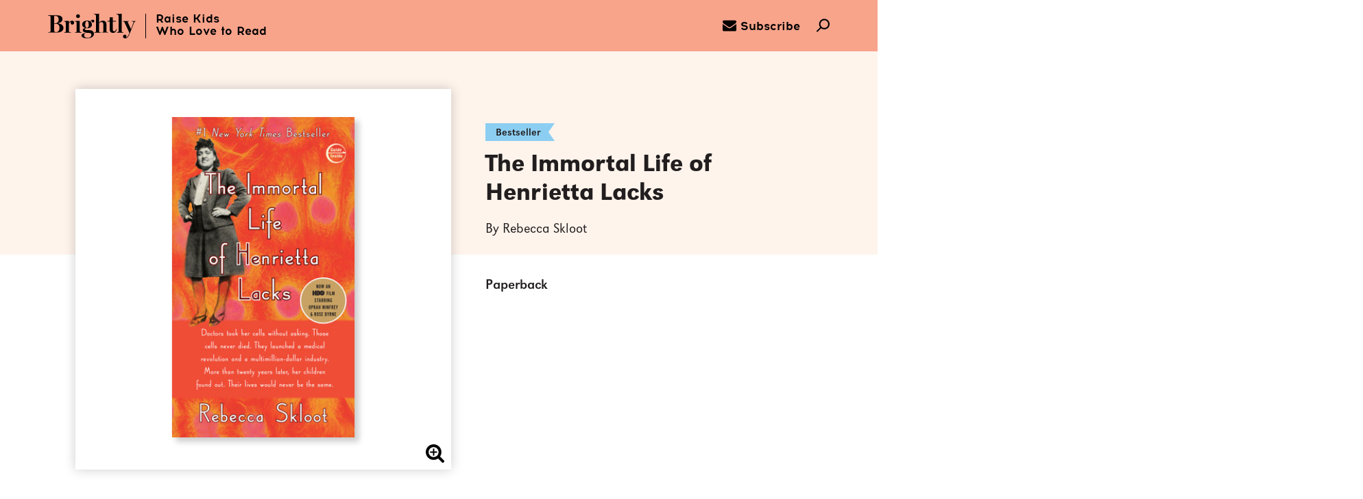

--- FILE ---
content_type: text/html; charset=UTF-8
request_url: https://www.readbrightly.com/books/9781400052189/the-immortal-life-of-henrietta-lacks-by-rebecca-skloot/
body_size: 25923
content:
<!DOCTYPE html>
<!--[if IE 7]>
<html class="ie ie7" lang="en-US" class="no-js">
<![endif]-->
<!--[if IE 8]>
<html class="ie ie8" lang="en-US" class="no-js">
<![endif]-->
<!--[if !(IE 7) | !(IE 8) ]><!-->
<html lang="en-US" class="no-js">
<!--<![endif]-->
<head>
	<meta charset="UTF-8">
	<meta charset="utf-8" />
	<meta name="viewport" content="width=device-width, initial-scale=1.0, user-scalable=no">
    	<!-- Fav and touch icons -->
	<link rel="shortcut icon" href="https://www.readbrightly.com/wp-content/themes/brightly/favicon.ico?v=1">
	<!-- non-retina iPhone pre iOS 7 -->
    <link rel="apple-touch-icon-precomposed" href="https://www.readbrightly.com/wp-content/themes/brightly/favicon-57.png" sizes="57x57">
    <!-- non-retina iPad pre iOS 7 -->
    <link rel="apple-touch-icon-precomposed" href="https://www.readbrightly.com/wp-content/themes/brightly/favicon-72.png" sizes="72x72">
    <!-- non-retina iPad iOS 7 -->
    <link rel="apple-touch-icon-precomposed" href="https://www.readbrightly.com/wp-content/themes/brightly/favicon-76.png" sizes="76x76">
    <!-- retina iPhone pre iOS 7 -->
    <link rel="apple-touch-icon-precomposed" href="https://www.readbrightly.com/wp-content/themes/brightly/favicon-114.png" sizes="114x114">
    <!-- retina iPhone iOS 7 -->
    <link rel="apple-touch-icon-precomposed" href="https://www.readbrightly.com/wp-content/themes/brightly/favicon-120.png" sizes="120x120">
    <!-- retina iPad pre iOS 7 -->
    <link rel="apple-touch-icon-precomposed" href="https://www.readbrightly.com/wp-content/themes/brightly/favicon-144.png" sizes="144x144">
    <!-- retina iPad iOS 7 -->
    <link rel="apple-touch-icon-precomposed" href="https://www.readbrightly.com/wp-content/themes/brightly/favicon-152.png" sizes="152x152">

    <!-- IE 10 Metro tile icon -->
    <meta name="msapplication-TileColor" content="#FFFFFF">
    <meta name="msapplication-TileImage" content="https://www.readbrightly.com/wp-content/themes/brightly/favicon-144.png">

	<!--Facebook Link Ownership markup-->
	<meta property="fb:pages" content="678235812265263" />

	<!--for pinterest verification-->
	<meta name="p:domain_verify" content="9b289967b6cf0a6e17dae6013e4693e3"/>

	<!--for google plus verification-->
	<link rel="publisher" href="https://plus.google.com/101354154985053748174/" />

    <link rel="canonical" href="https://www.readbrightly.com/books/9781400052189/the-immortal-life-of-henrietta-lacks-by-rebecca-skloot/" />

	<!--for google webmaster verification-->
	<meta name="google-site-verification" content="mCGP2Hf30Lo_Bgu0FzKN9Lncd5_WSsVmyzE3zppK14A" />
	<meta name="google-site-verification" content="VjWlVpRcZeeo6rA9nS3PwXj2b5HGZ38ShTRS3rn9fqw" />

	<meta name='robots' content='max-image-preview:large' />
<script type="text/javascript">
/* <![CDATA[ */
window._wpemojiSettings = {"baseUrl":"https:\/\/s.w.org\/images\/core\/emoji\/15.0.3\/72x72\/","ext":".png","svgUrl":"https:\/\/s.w.org\/images\/core\/emoji\/15.0.3\/svg\/","svgExt":".svg","source":{"concatemoji":"https:\/\/www.readbrightly.com\/wp-includes\/js\/wp-emoji-release.min.js?ver=6.6.1"}};
/*! This file is auto-generated */
!function(i,n){var o,s,e;function c(e){try{var t={supportTests:e,timestamp:(new Date).valueOf()};sessionStorage.setItem(o,JSON.stringify(t))}catch(e){}}function p(e,t,n){e.clearRect(0,0,e.canvas.width,e.canvas.height),e.fillText(t,0,0);var t=new Uint32Array(e.getImageData(0,0,e.canvas.width,e.canvas.height).data),r=(e.clearRect(0,0,e.canvas.width,e.canvas.height),e.fillText(n,0,0),new Uint32Array(e.getImageData(0,0,e.canvas.width,e.canvas.height).data));return t.every(function(e,t){return e===r[t]})}function u(e,t,n){switch(t){case"flag":return n(e,"\ud83c\udff3\ufe0f\u200d\u26a7\ufe0f","\ud83c\udff3\ufe0f\u200b\u26a7\ufe0f")?!1:!n(e,"\ud83c\uddfa\ud83c\uddf3","\ud83c\uddfa\u200b\ud83c\uddf3")&&!n(e,"\ud83c\udff4\udb40\udc67\udb40\udc62\udb40\udc65\udb40\udc6e\udb40\udc67\udb40\udc7f","\ud83c\udff4\u200b\udb40\udc67\u200b\udb40\udc62\u200b\udb40\udc65\u200b\udb40\udc6e\u200b\udb40\udc67\u200b\udb40\udc7f");case"emoji":return!n(e,"\ud83d\udc26\u200d\u2b1b","\ud83d\udc26\u200b\u2b1b")}return!1}function f(e,t,n){var r="undefined"!=typeof WorkerGlobalScope&&self instanceof WorkerGlobalScope?new OffscreenCanvas(300,150):i.createElement("canvas"),a=r.getContext("2d",{willReadFrequently:!0}),o=(a.textBaseline="top",a.font="600 32px Arial",{});return e.forEach(function(e){o[e]=t(a,e,n)}),o}function t(e){var t=i.createElement("script");t.src=e,t.defer=!0,i.head.appendChild(t)}"undefined"!=typeof Promise&&(o="wpEmojiSettingsSupports",s=["flag","emoji"],n.supports={everything:!0,everythingExceptFlag:!0},e=new Promise(function(e){i.addEventListener("DOMContentLoaded",e,{once:!0})}),new Promise(function(t){var n=function(){try{var e=JSON.parse(sessionStorage.getItem(o));if("object"==typeof e&&"number"==typeof e.timestamp&&(new Date).valueOf()<e.timestamp+604800&&"object"==typeof e.supportTests)return e.supportTests}catch(e){}return null}();if(!n){if("undefined"!=typeof Worker&&"undefined"!=typeof OffscreenCanvas&&"undefined"!=typeof URL&&URL.createObjectURL&&"undefined"!=typeof Blob)try{var e="postMessage("+f.toString()+"("+[JSON.stringify(s),u.toString(),p.toString()].join(",")+"));",r=new Blob([e],{type:"text/javascript"}),a=new Worker(URL.createObjectURL(r),{name:"wpTestEmojiSupports"});return void(a.onmessage=function(e){c(n=e.data),a.terminate(),t(n)})}catch(e){}c(n=f(s,u,p))}t(n)}).then(function(e){for(var t in e)n.supports[t]=e[t],n.supports.everything=n.supports.everything&&n.supports[t],"flag"!==t&&(n.supports.everythingExceptFlag=n.supports.everythingExceptFlag&&n.supports[t]);n.supports.everythingExceptFlag=n.supports.everythingExceptFlag&&!n.supports.flag,n.DOMReady=!1,n.readyCallback=function(){n.DOMReady=!0}}).then(function(){return e}).then(function(){var e;n.supports.everything||(n.readyCallback(),(e=n.source||{}).concatemoji?t(e.concatemoji):e.wpemoji&&e.twemoji&&(t(e.twemoji),t(e.wpemoji)))}))}((window,document),window._wpemojiSettings);
/* ]]> */
</script>
<style id='wp-emoji-styles-inline-css' type='text/css'>

	img.wp-smiley, img.emoji {
		display: inline !important;
		border: none !important;
		box-shadow: none !important;
		height: 1em !important;
		width: 1em !important;
		margin: 0 0.07em !important;
		vertical-align: -0.1em !important;
		background: none !important;
		padding: 0 !important;
	}
</style>
<style id='co-authors-plus-coauthors-style-inline-css' type='text/css'>
.wp-block-co-authors-plus-coauthors.is-layout-flow [class*=wp-block-co-authors-plus]{display:inline}

</style>
<style id='co-authors-plus-avatar-style-inline-css' type='text/css'>
.wp-block-co-authors-plus-avatar :where(img){height:auto;max-width:100%;vertical-align:bottom}.wp-block-co-authors-plus-coauthors.is-layout-flow .wp-block-co-authors-plus-avatar :where(img){vertical-align:middle}.wp-block-co-authors-plus-avatar:is(.alignleft,.alignright){display:table}.wp-block-co-authors-plus-avatar.aligncenter{display:table;margin-inline:auto}

</style>
<style id='co-authors-plus-image-style-inline-css' type='text/css'>
.wp-block-co-authors-plus-image{margin-bottom:0}.wp-block-co-authors-plus-image :where(img){height:auto;max-width:100%;vertical-align:bottom}.wp-block-co-authors-plus-coauthors.is-layout-flow .wp-block-co-authors-plus-image :where(img){vertical-align:middle}.wp-block-co-authors-plus-image:is(.alignfull,.alignwide) :where(img){width:100%}.wp-block-co-authors-plus-image:is(.alignleft,.alignright){display:table}.wp-block-co-authors-plus-image.aligncenter{display:table;margin-inline:auto}

</style>
<link rel='stylesheet' id='rb-css' href='https://www.readbrightly.com/wp-content/themes/brightly/assets/css/brightly.min.css?ver=cb20260115031146' type='text/css' media='screen, print' />
<link rel='stylesheet' id='book_style-css' href='https://www.readbrightly.com/wp-content/themes/brightly/assets/css/book.min.css?ver=cb20260115031146' type='text/css' media='all' />
<script type="text/javascript" src="https://www.readbrightly.com/wp-includes/js/jquery/jquery.min.js?ver=3.7.1" id="jquery-core-js"></script>
<script type="text/javascript" src="https://www.readbrightly.com/wp-includes/js/jquery/jquery-migrate.min.js?ver=3.4.1" id="jquery-migrate-js"></script>
<script type="text/javascript" src="https://www.readbrightly.com/wp-content/themes/_krnl/js/krnl/bootstrap.js?ver=0.1" id="krnl_bootstrap-js"></script>
<script type="text/javascript" src="https://www.readbrightly.com/wp-content/themes/brightly/assets/js/book.js?ver=cb20260115031146" id="book_script-js"></script>
<link rel="https://api.w.org/" href="https://www.readbrightly.com/wp-json/" /><link rel="EditURI" type="application/rsd+xml" title="RSD" href="https://www.readbrightly.com/xmlrpc.php?rsd" />
<link rel="alternate" title="oEmbed (JSON)" type="application/json+oembed" href="https://www.readbrightly.com/wp-json/oembed/1.0/embed?url=https%3A%2F%2Fwww.readbrightly.com%2Fbooks%2F9781400052189%2Fthe-immortal-life-of-henrietta-lacks-by-rebecca-skloot" />
<link rel="alternate" title="oEmbed (XML)" type="text/xml+oembed" href="https://www.readbrightly.com/wp-json/oembed/1.0/embed?url=https%3A%2F%2Fwww.readbrightly.com%2Fbooks%2F9781400052189%2Fthe-immortal-life-of-henrietta-lacks-by-rebecca-skloot&#038;format=xml" />
<script type="text/javascript">var ajaxurl = "https://www.readbrightly.com/wp-admin/admin-ajax.php"</script>    
<title>The Immortal Life of Henrietta Lacks by Rebecca Skloot: 9781400052189 | Brightly Shop</title>
<meta itemprop="name" content="The Immortal Life of Henrietta Lacks by Rebecca Skloot: 9781400052189 | Brightly Shop"/>
<meta property="og:title" content="The Immortal Life of Henrietta Lacks by Rebecca Skloot: 9781400052189 | Brightly Shop"/>
<meta name="twitter:title" content="The Immortal Life of Henrietta Lacks by Rebecca Skloot: 9781400052189 | Brightly Shop"/>
<meta itemprop="image" content="https://images.penguinrandomhouse.com/cover/9781400052189"/>
<meta property="og:image" content="https://images.penguinrandomhouse.com/cover/9781400052189"/>
<meta name="twitter:image" content="https://images.penguinrandomhouse.com/cover/9781400052189"/>
<meta name="og:image:alt" content="The Immortal Life of Henrietta Lacks by Rebecca Skloot"/>
<meta name="description" content="#1 NEW YORK TIMES BESTSELLER • “The story of modern medicine and bioethics—and, indeed, race relations—is refracted beautifully,..."/>
<meta itemprop="description" content="#1 NEW YORK TIMES BESTSELLER &amp;bull; &amp;ldquo;The story of modern medicine and bioethics&amp;mdash;and, indeed, race relations&amp;mdash;is refracted beautifully, and movingly.&amp;rdquo;&amp;mdash;Entertainment Weekly ..."/>
<meta property="og:description" content="#1 NEW YORK TIMES BESTSELLER • “The story of modern medicine and bioethics—and, indeed, race relations—is refracted beautifully, and movingly.”—Entertainment Weekly ..."/>
<meta name="twitter:description" content="#1 NEW YORK TIMES BESTSELLER • “The story of modern medicine and bioethics—and, indeed, race relations—is refracted beautifully, and movingly.”—Entertainment..."/>
<meta name="twitter:card" content="#1 NEW YORK TIMES BESTSELLER • “The story of modern medicine and bioethics—and, indeed, race relations—is refracted beautifully,..."/>
<meta itemprop="price" content="18.99"/>
<meta itemprop="priceCurrency" content="USD"/>
<meta property="og:price:currency" content="USD"/>
<meta property="og:price:amount" content="18.99"/>
<meta property="og:url" content="https://www.readbrightly.com/books/9781400052189/the-immortal-life-of-henrietta-lacks-by-rebecca-skloot/"/>
<meta property="og:type" content="product"/>
<meta name="og:availability" content="instock"/>
<meta property="fb:app_id" content="678235812265263"/>
<meta name="twitter:site" content="@ReadBrightly"/>
<meta property="og:locale" content="en_us"/>


	<!-- HTML5 Shim and Respond.js IE8 support of HTML5 elements and media queries -->
	<!-- WARNING: Respond.js doesn't work if you view the page via file:// -->
	<!--[if lt IE 9]>
		<script src="https://oss.maxcdn.com/libs/html5shiv/3.7.0/html5shiv.js"></script>
		<script src="https://oss.maxcdn.com/libs/respond.js/1.4.2/respond.min.js"></script>
	<![endif]-->

	<!--[if gte IE 9]>
	<style type="text/css">
		.gradient { filter: none; }
	</style>
	<![endif]-->
	<script>
        var View = View || {}; 
        View.site_root = 'https://www.readbrightly.com/wp-content/themes/brightly';
        var country_code = "US";
    </script>
</head>
<body class="wp_router_page-template-default single single-wp_router_page postid-18591 storefront productdetail">
<a id="skip_to_main" href="#sf_main">Skip to Main Content (Press Enter)</a>
<header class="site-header">
    	<nav class="primary container">
		<div class="nav-left">
			<a href="#0" class="nav-left__menu nav-icon icon-hamburger" data-menu="main"><!-- Generated by IcoMoon.io -->
<svg version="1.1" xmlns="http://www.w3.org/2000/svg" width="48" height="32" viewBox="0 0 48 32">
<title>uniE610</title>
<path d="M2.286 4.571h43.429c1.264 0 2.286-1.024 2.286-2.286s-1.022-2.286-2.286-2.286h-43.429c-1.262 0-2.286 1.024-2.286 2.286s1.024 2.286 2.286 2.286zM45.714 13.714h-43.429c-1.262 0-2.286 1.024-2.286 2.286s1.024 2.286 2.286 2.286h43.429c1.264 0 2.286-1.024 2.286-2.286s-1.022-2.286-2.286-2.286zM45.714 27.429h-43.429c-1.262 0-2.286 1.022-2.286 2.286s1.024 2.286 2.286 2.286h43.429c1.264 0 2.286-1.022 2.286-2.286s-1.022-2.286-2.286-2.286z"></path>
</svg>
</a></a>

			<a href="#" title="Brightly" alt="Brightly" class="nav-left__masthead" aria-label="Home">
				<span class="logo"><!-- Generated by IcoMoon.io -->
<svg version="1.1" xmlns="http://www.w3.org/2000/svg" width="114" height="32" viewBox="0 0 114 32">
<title>uniE60B</title>
<path d="M108.901 9.633v0c0 0.084 0.084 0.251 0.168 0.251h0.168c0.838 0.168 2.178 0.335 2.178 1.005 0 0.251-0.084 0.586-0.251 1.089-0.921 2.597-2.262 5.948-3.099 7.958-0.084-0.251-0.251-0.503-0.419-0.838-1.173-2.513-3.183-6.785-3.602-7.958-0.168-0.335-0.251-0.586-0.251-0.67 0-0.168 0.168-0.503 1.592-0.503h0.084c0.168 0 0.251-0.168 0.251-0.251v0c0-0.168-0.168-0.251-0.251-0.251h-7.707c-0.168 0-0.251 0.084-0.251 0.251v0c0 0.168 0.084 0.251 0.251 0.251l0.251 0.084c0.754 0.168 1.34 0.503 1.759 1.424 0.419 0.838 1.089 2.346 1.927 4.105 1.424 3.099 3.267 7.037 4.356 9.466-0.168 0.503-0.754 2.010-1.675 3.518-0.838 1.424-1.759 2.346-2.513 2.597 0-0.084 0.084-0.251 0.084-0.419 0.084-0.503 0.168-1.173 0.168-1.424 0-0.67-0.251-1.257-0.754-1.592-0.419-0.251-0.921-0.419-1.424-0.419-1.34 0-2.262 1.173-2.262 2.262s0.586 1.675 1.005 2.010c0.503 0.335 1.173 0.586 1.759 0.586 1.257 0 2.262-0.419 3.183-1.424 1.005-1.005 2.010-2.764 3.099-5.529 0.251-0.586 0.503-1.257 0.838-2.094 1.424-3.686 3.686-9.298 4.524-11.393 0.503-1.173 1.089-1.508 1.927-1.675h0.168c0.084 0 0.168-0.084 0.168-0.251v0c0-0.168-0.084-0.251-0.251-0.251h-5.11c0-0.084-0.084 0-0.084 0.084zM56.796 9.466c0.168 1.34 0.754 1.927 1.843 1.927 1.005 0 1.675-0.754 1.675-1.843s-0.921-1.759-1.759-1.759c-1.508 0-2.429 0.754-3.351 2.010-0.084 0-0.168-0.084-0.335-0.084-0.754-0.251-2.178-0.754-3.937-0.754-1.675 0-3.267 0.419-4.44 1.257-1.34 0.921-2.010 2.262-2.010 3.77 0 2.010 1.34 3.602 3.853 4.524-1.257 0.419-3.099 1.005-3.099 2.848 0 1.34 1.089 2.429 3.267 3.099 0.335 0.084 1.089 0.251 1.675 0.335 1.089 0.084 4.272 0.251 4.775 0.419 1.424 0.503 1.592 1.675 1.592 2.178 0 2.429-1.843 4.021-4.775 4.021-3.518 0-4.775-1.675-4.775-3.351 0-1.005 0.335-1.759 1.34-2.346 0.168-0.084 0.168-0.251 0.084-0.419v0c-0.084-0.084-0.168-0.084-0.251-0.084-2.513 0.419-4.524 1.424-4.524 2.932 0 1.34 0.586 2.094 1.759 2.764 1.257 0.754 3.183 1.089 5.78 1.089 2.848 0 5.026-0.586 6.534-1.675 1.34-1.005 2.094-2.429 2.094-4.105 0-1.759-0.838-2.848-1.508-3.435-0.838-0.754-1.927-1.173-3.016-1.257l-3.937-0.168c-0.168 0-0.335 0-0.503 0-1.759-0.084-2.848-0.168-2.848-1.257 0-0.503 0.419-0.838 0.838-1.089h2.262c3.016 0 6.115-1.759 6.115-4.775 0-1.508-0.586-2.848-1.759-3.853v-0.084c0.168-0.335 0.586-0.754 1.34-0.838zM52.524 17.173c-0.419 0.838-1.005 1.257-1.759 1.257-2.010 0-2.262-3.099-2.262-4.44 0-2.848 0.754-4.356 2.178-4.356 0.838 0 1.424 0.419 1.843 1.34 0.419 1.005 0.503 2.178 0.503 3.099 0.084 1.34-0.084 2.429-0.503 3.099zM17.508 13.99c-1.257-0.838-3.016-1.34-4.775-1.508v-0.084c1.843-0.335 3.267-0.921 4.272-1.675 1.257-0.921 1.843-2.262 1.843-3.853 0-3.099-2.681-4.859-7.288-4.859h-11.225c-0.168 0-0.251 0.084-0.251 0.251v0c0 0.168 0.084 0.251 0.251 0.251h0.084c0.503 0 1.508 0.168 2.094 0.419 0.67 0.251 0.921 0.754 0.921 1.508v17.759c0 0.754-0.251 1.257-0.921 1.508-0.419 0.168-1.592 0.335-2.178 0.335h-0.084c-0.168 0-0.251 0.084-0.251 0.251v0c0 0.168 0.084 0.251 0.251 0.251h11.141c2.429 0 4.524-0.503 6.031-1.34 1.759-1.089 2.681-2.681 2.681-4.691 0-1.843-0.921-3.435-2.597-4.524zM8.042 2.764c0.586 0 1.508 0 1.927 0 1.089 0 2.010 0.419 2.764 1.257s1.173 2.010 1.173 3.435c0 4.44-3.267 4.942-4.607 4.942h-1.257v-9.633zM13.99 22.115c-0.754 1.257-1.843 1.843-3.267 1.843s-2.178-0.335-2.513-1.173c-0.084-0.251-0.084-0.419-0.084-0.67v-9.047c0.503 0 1.508-0.084 1.927-0.084 1.508 0 2.764 0.503 3.686 1.508 0.838 0.921 1.257 2.178 1.257 3.602 0 1.508-0.335 2.932-1.005 4.021zM31.497 9.047c-1.508 0-2.932 0.838-4.272 2.429v-1.927c0-0.084 0-0.168-0.084-0.251v0c-0.084-0.084-0.168-0.084-0.251-0.084l-5.948 0.335c-0.168 0-0.251 0.084-0.251 0.251v0c0 0.168 0.084 0.251 0.251 0.251h0.084c0.67 0 1.089 0.168 1.424 0.419 0.419 0.335 0.754 1.005 0.754 1.592v10.555c0 0.754-0.251 1.173-0.754 1.34-0.419 0.168-0.67 0.168-1.173 0.251h-0.084c-0.168 0-0.251 0.084-0.251 0.251v0c0 0.168 0.084 0.251 0.251 0.251h8.796c0.168 0 0.251-0.084 0.251-0.251v0c0-0.168-0.084-0.251-0.251-0.251 0 0-0.084 0-0.084 0-0.586 0-1.424-0.084-1.927-0.251-0.503-0.251-0.754-0.67-0.754-1.34v-10.136c0.419-0.67 1.508-1.759 2.764-1.927 0 0.084 0 0.084-0.084 0.168-0.168 0.419-0.335 0.921-0.335 1.424 0 1.257 0.838 2.010 2.178 2.010 1.257 0 2.262-1.089 2.262-2.513 0-1.508-1.005-2.597-2.513-2.597zM39.12 5.613c1.424 0 2.513-1.089 2.513-2.513 0-1.34-1.089-2.429-2.513-2.429s-2.513 1.089-2.513 2.513c0 1.34 1.173 2.429 2.513 2.429zM43.476 24.126c-0.419 0-0.921-0.084-1.34-0.251-0.503-0.251-0.754-0.67-0.754-1.34v-12.984c0-0.084 0-0.168-0.084-0.251v0c0 0-0.084-0.084-0.251-0.084l-6.199 0.335c-0.168 0-0.251 0.084-0.251 0.251v0c0 0.168 0.084 0.251 0.251 0.251h0.084c0.67 0 1.34 0.168 1.675 0.419 0.503 0.335 0.754 0.921 0.754 1.592v10.555c0 0.419-0.084 1.089-0.754 1.34-0.419 0.168-0.67 0.168-1.257 0.251v0c-0.168 0-0.251 0.084-0.251 0.251v0c0 0.168 0.084 0.251 0.251 0.251h8.209c0.168 0 0.251-0.084 0.251-0.251v0c0-0.168-0.084-0.251-0.251-0.251 0-0.084 0-0.084-0.084-0.084zM76.817 23.874c-0.503-0.251-0.67-0.586-0.67-1.34v-8.209c0-3.435-1.675-5.277-4.607-5.277-2.597 0-3.853 1.257-4.942 2.429-0.084 0.084-0.084 0.084-0.168 0.168v-11.309c0-0.084 0-0.168-0.084-0.251v0c-0.084-0.084-0.168-0.084-0.251-0.084l-6.534 0.335c-0.168 0-0.251 0.084-0.251 0.251v0c0.084 0.168 0.168 0.251 0.335 0.251h0.168c0.586 0 1.592 0.168 1.927 0.419 0.419 0.335 0.754 0.921 0.754 1.675v19.686c0 0.67-0.251 1.089-0.754 1.257-0.419 0.084-0.586 0.168-1.173 0.251h-0.084c-0.168 0-0.251 0.084-0.251 0.251v0c0 0.168 0.084 0.251 0.251 0.251h7.874c0.168 0 0.251-0.084 0.251-0.251v0c0-0.168-0.084-0.251-0.251-0.251h-0.084c-0.503 0-0.754-0.084-1.173-0.251s-0.586-0.67-0.586-1.34v-9.969c0.335-0.67 1.424-1.759 3.351-1.759 1.089 0 2.262 0.838 2.262 3.099v8.544c0 0.754-0.168 1.173-0.586 1.34-0.335 0.084-0.503 0.168-1.089 0.168h-0.084c-0.168 0-0.251 0.084-0.251 0.251v0c0 0.168 0.084 0.251 0.251 0.251h7.874c0.168 0 0.251-0.084 0.251-0.251v0c0-0.168-0.084-0.251-0.251-0.251h-0.084c-0.67 0.084-0.921 0.084-1.34-0.084zM88.544 20.44c-0.084 0.586-0.251 1.173-0.586 1.675-0.419 0.586-0.921 0.921-1.508 0.921-1.424 0-2.094-0.921-2.094-2.848v-9.969h3.937c0.251 0 0.419-0.168 0.419-0.419v0c0-0.251-0.168-0.419-0.419-0.419h-3.937v-4.44c0-0.168-0.168-0.335-0.335-0.335h-3.267c-0.168 0-0.335 0.168-0.335 0.335v2.932c0 0.838-0.67 1.508-1.508 1.508h-1.173c-0.251 0-0.419 0.168-0.419 0.419v0c0 0.251 0.168 0.419 0.419 0.419h2.597v10.052c0 1.508 0.335 2.681 1.089 3.435 0.754 0.838 1.843 1.257 3.267 1.257 3.099 0 4.44-2.429 4.607-4.607v0c0-0.168-0.168-0.335-0.335-0.335v0c-0.251 0-0.419 0.168-0.419 0.419v0zM91.058 23.958c-0.419 0.084-0.586 0.168-1.173 0.168h-0.084c-0.168 0-0.251 0.084-0.251 0.251v0c0 0.168 0.084 0.251 0.251 0.251h8.126c0.168 0 0.251-0.084 0.251-0.251v0c0-0.168-0.084-0.251-0.251-0.251h-0.084c-0.586 0-0.67-0.084-1.173-0.251-0.503-0.251-0.754-0.67-0.754-1.424v-22.115c0-0.084 0-0.168-0.084-0.251v0c-0.084-0.084-0.168-0.084-0.335-0.084l-6.534 0.335c-0.168 0-0.251 0.084-0.251 0.251v0c0 0.168 0.084 0.251 0.251 0.251h0.084c0.67 0 1.675 0.168 2.010 0.419 0.503 0.335 0.754 1.005 0.838 1.675v19.686c0 0.67-0.251 1.089-0.838 1.34z"></path>
</svg>
</span>
				<span class="tagline">Raise Kids<br>Who Love to Read</span>
			</a>
		</div>

		<div class="nav-right">
			<a href="/subscribe/" class="nav-right__icon nav-icon icon-mail" aria-label="subscribe to our email"><!-- Generated by IcoMoon.io -->
<svg version="1.1" xmlns="http://www.w3.org/2000/svg" width="28" height="28" viewBox="0 0 28 28">
<title>envelope</title>
<path d="M28 11.094v12.406c0 1.375-1.125 2.5-2.5 2.5h-23c-1.375 0-2.5-1.125-2.5-2.5v-12.406c0.469 0.516 1 0.969 1.578 1.359 2.594 1.766 5.219 3.531 7.766 5.391 1.313 0.969 2.938 2.156 4.641 2.156h0.031c1.703 0 3.328-1.188 4.641-2.156 2.547-1.844 5.172-3.625 7.781-5.391 0.562-0.391 1.094-0.844 1.563-1.359zM28 6.5c0 1.75-1.297 3.328-2.672 4.281-2.438 1.687-4.891 3.375-7.313 5.078-1.016 0.703-2.734 2.141-4 2.141h-0.031c-1.266 0-2.984-1.437-4-2.141-2.422-1.703-4.875-3.391-7.297-5.078-1.109-0.75-2.688-2.516-2.688-3.938 0-1.531 0.828-2.844 2.5-2.844h23c1.359 0 2.5 1.125 2.5 2.5z"></path>
</svg>
<span>Subscribe</span></a>
			<a href="#" class="nav-right__icon nav-icon icon-search" aria-label="search"><!-- Generated by IcoMoon.io -->
<svg version="1.1" xmlns="http://www.w3.org/2000/svg" width="32" height="32" viewBox="0 0 32 32">
<title>uniE603</title>
<path d="M28.222 3.797c-2.449-2.449-5.705-3.797-9.167-3.797-3.464 0-6.72 1.348-9.169 3.797-4.624 4.625-5.003 11.899-1.167 16.975l-8.199 8.201c-0.693 0.693-0.693 1.814 0 2.508 0.346 0.346 0.8 0.52 1.254 0.52s0.908-0.174 1.254-0.52l8.196-8.196c2.244 1.71 4.962 2.648 7.832 2.648 3.464 0 6.72-1.35 9.167-3.799 5.055-5.055 5.055-13.28 0-18.337zM25.715 19.626c-1.779 1.779-4.145 2.76-6.66 2.76s-4.881-0.979-6.66-2.76c-3.671-3.671-3.671-9.648 0-13.321 1.777-1.779 4.143-2.758 6.66-2.758 2.515 0 4.881 0.979 6.66 2.758 3.671 3.673 3.671 9.65 0 13.321z"></path>
</svg>
</a>
		</div>
	</nav>

    <nav class="subnav">
        <div class="container">
                            <a
                    href="/ages-stages/baby-toddler"
                    class="subnav__link baby-toddler"
                    data-menu="baby-toddler"
                    data-age-stage="Baby & Toddler"
                    aria-label="Baby & Toddler (0-2)"
                    accs-click="true"
                >
                    <span class="underline"></span><span class="copy">Baby & Toddler (0-2)</span><span class="link_bg"></span>
                </a>
                            <a
                    href="/ages-stages/pre-k"
                    class="subnav__link pre-k"
                    data-menu="pre-k"
                    data-age-stage="Pre-K"
                    aria-label="Pre-K (3–5)"
                    accs-click="true"
                >
                    <span class="underline"></span><span class="copy">Pre-K (3–5)</span><span class="link_bg"></span>
                </a>
                            <a
                    href="/ages-stages/growing-reader"
                    class="subnav__link growing-reader"
                    data-menu="growing-reader"
                    data-age-stage="Growing Reader"
                    aria-label="Growing Reader (6–8)"
                    accs-click="true"
                >
                    <span class="underline"></span><span class="copy">Growing Reader (6–8)</span><span class="link_bg"></span>
                </a>
                            <a
                    href="/ages-stages/tween"
                    class="subnav__link tween"
                    data-menu="tween"
                    data-age-stage="Tween"
                    aria-label="Tween (9–12)"
                    accs-click="true"
                >
                    <span class="underline"></span><span class="copy">Tween (9–12)</span><span class="link_bg"></span>
                </a>
                            <a
                    href="/ages-stages/teen"
                    class="subnav__link teen"
                    data-menu="teen"
                    data-age-stage="Teen"
                    aria-label="Teen (13+)"
                    accs-click="true"
                >
                    <span class="underline"></span><span class="copy">Teen (13+)</span><span class="link_bg"></span>
                </a>
                    </div>
    </nav>

    <div class="overlay"></div>
    <nav class="secondary">
        <div class="container">
            <div class="menu main-menu">
                <a href="#0" class="icon-cross close-btn"><!-- Generated by IcoMoon.io -->
<svg version="1.1" xmlns="http://www.w3.org/2000/svg" width="32" height="32" viewBox="0 0 32 32">
<title>cross</title>
<path d="M31.708 25.708c-0-0-0-0-0-0l-9.708-9.708 9.708-9.708c0-0 0-0 0-0 0.105-0.105 0.18-0.227 0.229-0.357 0.133-0.356 0.057-0.771-0.229-1.057l-4.586-4.586c-0.286-0.286-0.702-0.361-1.057-0.229-0.13 0.048-0.252 0.124-0.357 0.228 0 0-0 0-0 0l-9.708 9.708-9.708-9.708c-0-0-0-0-0-0-0.105-0.104-0.227-0.18-0.357-0.228-0.356-0.133-0.771-0.057-1.057 0.229l-4.586 4.586c-0.286 0.286-0.361 0.702-0.229 1.057 0.049 0.13 0.124 0.252 0.229 0.357 0 0 0 0 0 0l9.708 9.708-9.708 9.708c-0 0-0 0-0 0-0.104 0.105-0.18 0.227-0.229 0.357-0.133 0.355-0.057 0.771 0.229 1.057l4.586 4.586c0.286 0.286 0.702 0.361 1.057 0.229 0.13-0.049 0.252-0.124 0.357-0.229 0-0 0-0 0-0l9.708-9.708 9.708 9.708c0 0 0 0 0 0 0.105 0.105 0.227 0.18 0.357 0.229 0.356 0.133 0.771 0.057 1.057-0.229l4.586-4.586c0.286-0.286 0.362-0.702 0.229-1.057-0.049-0.13-0.124-0.252-0.229-0.357z"></path>
</svg>
</a>
                <section class="search">
                    <div class="hdr fade-slide">Search</div>
                    <form role="search" method="get" class="container fade-slide" id="mobile-search" action="https://www.readbrightly.com/search/">
                        <a href="#0" class="icon-arrow-right submit-btn inactive"><!-- Generated by IcoMoon.io -->
<svg version="1.1" xmlns="http://www.w3.org/2000/svg" width="23" height="28" viewBox="0 0 23 28">
<title>arrow-right</title>
<path d="M23 15c0 0.531-0.203 1.047-0.578 1.422l-10.172 10.172c-0.375 0.359-0.891 0.578-1.422 0.578s-1.031-0.219-1.406-0.578l-1.172-1.172c-0.375-0.375-0.594-0.891-0.594-1.422s0.219-1.047 0.594-1.422l4.578-4.578h-11c-1.125 0-1.828-0.938-1.828-2v-2c0-1.062 0.703-2 1.828-2h11l-4.578-4.594c-0.375-0.359-0.594-0.875-0.594-1.406s0.219-1.047 0.594-1.406l1.172-1.172c0.375-0.375 0.875-0.594 1.406-0.594s1.047 0.219 1.422 0.594l10.172 10.172c0.375 0.359 0.578 0.875 0.578 1.406z"></path>
</svg>
</a>
                        <input type="search" name="s" id="s" placeholder="Search by title or topic" />
                        <input type="submit" value="Search" />
                    </form>
                </section>
                <section class="ages-stages">
                    <div class="hdr fade-slide">Discover</div>
                                            <a
                            href="#0"
                            class="main-menu__as-link baby-toddler fade-slide"
                            data-menu="baby-toddler"
                            data-age-stage="Baby & Toddler"
                        >
                            <span>Baby & Toddler (0-2)</span>
                        </a>
                                            <a
                            href="#0"
                            class="main-menu__as-link pre-k fade-slide"
                            data-menu="pre-k"
                            data-age-stage="Pre-K"
                        >
                            <span>Pre-K (3–5)</span>
                        </a>
                                            <a
                            href="#0"
                            class="main-menu__as-link growing-reader fade-slide"
                            data-menu="growing-reader"
                            data-age-stage="Growing Reader"
                        >
                            <span>Growing Reader (6–8)</span>
                        </a>
                                            <a
                            href="#0"
                            class="main-menu__as-link tween fade-slide"
                            data-menu="tween"
                            data-age-stage="Tween"
                        >
                            <span>Tween (9–12)</span>
                        </a>
                                            <a
                            href="#0"
                            class="main-menu__as-link teen fade-slide"
                            data-menu="teen"
                            data-age-stage="Teen"
                        >
                            <span>Teen (13+)</span>
                        </a>
                                    </section>

                <section class="featured_post">
                    <div class="hdr fade-slide">Editor's Pick</div>
                    <a href="/kids-activity-books" class="main-menu__featured-post-link" data-title="Activity Books To Keep Your Kids Occupied This Winter">
						<span class="fade-slide"><p>Activity books to keep your kids occupied this winter.</p>
</span>
                        <img src="" class="fade-slide mobile-only lazy" data-src="https://assets.readbrightly.com/wp-content/uploads/2020/01/winter-activity-books-feat-596x426.jpg" alt=""/>
                    </a>
                </section>

                <section class="newsletter">
                    <div class="hdr fade-slide">Stay Connected</div>
                    <span class="fade-slide"><p>Get reading picks, tips, and activities in your inbox.</p>
</span>
                    <form action="" name="mobile_nav_subscribe" method="POST" class="fade-slide" novalidate>

                        <input type="hidden" name="acqcode" value="BRIGHTLY_MOBILE-HAMBURGER-MENU_STATIC_ONGOING">
                        <input type="hidden" name="cmp_sub_15148" value="submitted">
                        <input type="hidden" name="brightly_newsletter_nonce" value="2a56ee19f3">

                        <a href="#0" class="icon-arrow-right submit-btn inactive"><!-- Generated by IcoMoon.io -->
<svg version="1.1" xmlns="http://www.w3.org/2000/svg" width="23" height="28" viewBox="0 0 23 28">
<title>arrow-right</title>
<path d="M23 15c0 0.531-0.203 1.047-0.578 1.422l-10.172 10.172c-0.375 0.359-0.891 0.578-1.422 0.578s-1.031-0.219-1.406-0.578l-1.172-1.172c-0.375-0.375-0.594-0.891-0.594-1.422s0.219-1.047 0.594-1.422l4.578-4.578h-11c-1.125 0-1.828-0.938-1.828-2v-2c0-1.062 0.703-2 1.828-2h11l-4.578-4.594c-0.375-0.359-0.594-0.875-0.594-1.406s0.219-1.047 0.594-1.406l1.172-1.172c0.375-0.375 0.875-0.594 1.406-0.594s1.047 0.219 1.422 0.594l10.172 10.172c0.375 0.359 0.578 0.875 0.578 1.406z"></path>
</svg>
</a>
                        <input type="email" name="email" placeholder="yourname@email.com"/>
                        <input type="submit" value="" class="button" name="cmp_">
                        <p class="legal">By submitting my email, I acknowledge that I have read and agree to Penguin Random House's <a href="https://www.penguinrandomhouse.com/privacy/" target="_blank">Privacy Policy</a> and <a href="https://www.penguinrandomhouse.com/terms/" target="_blank">Terms of Use</a> and understand that Penguin Random House collects <a href="https://www.penguinrandomhouse.com/privacy/#what-information-we-collect-about-you" target="_blank">certain categories of personal information</a> for the <a href="https://www.penguinrandomhouse.com/privacy/#how-we-use-your-information" target="_blank">purposes listed</a> in that policy, <a href="https://www.penguinrandomhouse.com/privacy/#disclosure-sale-and-sharing-of-personal-information" target="_blank">discloses, sells, or shares certain personal information</a> and <a href="https://www.penguinrandomhouse.com/privacy/#retention-of-personal-information" target="_blank">retains personal information</a> in accordance with the <a href="https://www.penguinrandomhouse.com/privacy/" target="_blank">policy</a>. You can <a href="https://www.penguinrandomhouse.com/privacy/right-to-opt-out-of-sale-form/" target="_blank">opt-out</a> of the sale or sharing of personal information anytime.</p>
                    </form>
                </section>

                <section class="about">
                    <a href="/about-brightly/" class="main-menu__about-link">
                        <div class="hdr fade-slide">About Brightly</div>
                    </a>
                </section>

                <section class="share">
					<span class="fade-slide">
						<a target="_blank" href="https://www.facebook.com/ReadBrightly" data-share="facebook" data-name="Facebook" class="main-menu__social-link"><i class="icon-facebook"><!-- Generated by IcoMoon.io -->
<svg version="1.1" xmlns="http://www.w3.org/2000/svg" width="16" height="28" viewBox="0 0 16 28">
<title>facebook</title>
<path d="M14.984 0.187v4.125h-2.453c-1.922 0-2.281 0.922-2.281 2.25v2.953h4.578l-0.609 4.625h-3.969v11.859h-4.781v-11.859h-3.984v-4.625h3.984v-3.406c0-3.953 2.422-6.109 5.953-6.109 1.687 0 3.141 0.125 3.563 0.187z"></path>
</svg>
</i></a>
						<a target="_blank" href="http://instagram.com/readbrightly" data-name="Instagram" class="main-menu__social-link"><i class="icon-instagram"><!-- Generated by IcoMoon.io -->
<svg version="1.1" xmlns="http://www.w3.org/2000/svg" width="24" height="28" viewBox="0 0 24 28">
<title>instagram</title>
<path d="M16 14c0-2.203-1.797-4-4-4s-4 1.797-4 4 1.797 4 4 4 4-1.797 4-4zM18.156 14c0 3.406-2.75 6.156-6.156 6.156s-6.156-2.75-6.156-6.156 2.75-6.156 6.156-6.156 6.156 2.75 6.156 6.156zM19.844 7.594c0 0.797-0.641 1.437-1.437 1.437s-1.437-0.641-1.437-1.437 0.641-1.437 1.437-1.437 1.437 0.641 1.437 1.437zM12 4.156c-1.75 0-5.5-0.141-7.078 0.484-0.547 0.219-0.953 0.484-1.375 0.906s-0.688 0.828-0.906 1.375c-0.625 1.578-0.484 5.328-0.484 7.078s-0.141 5.5 0.484 7.078c0.219 0.547 0.484 0.953 0.906 1.375s0.828 0.688 1.375 0.906c1.578 0.625 5.328 0.484 7.078 0.484s5.5 0.141 7.078-0.484c0.547-0.219 0.953-0.484 1.375-0.906s0.688-0.828 0.906-1.375c0.625-1.578 0.484-5.328 0.484-7.078s0.141-5.5-0.484-7.078c-0.219-0.547-0.484-0.953-0.906-1.375s-0.828-0.688-1.375-0.906c-1.578-0.625-5.328-0.484-7.078-0.484zM24 14c0 1.656 0.016 3.297-0.078 4.953-0.094 1.922-0.531 3.625-1.937 5.031s-3.109 1.844-5.031 1.937c-1.656 0.094-3.297 0.078-4.953 0.078s-3.297 0.016-4.953-0.078c-1.922-0.094-3.625-0.531-5.031-1.937s-1.844-3.109-1.937-5.031c-0.094-1.656-0.078-3.297-0.078-4.953s-0.016-3.297 0.078-4.953c0.094-1.922 0.531-3.625 1.937-5.031s3.109-1.844 5.031-1.937c1.656-0.094 3.297-0.078 4.953-0.078s3.297-0.016 4.953 0.078c1.922 0.094 3.625 0.531 5.031 1.937s1.844 3.109 1.937 5.031c0.094 1.656 0.078 3.297 0.078 4.953z"></path>
</svg>
</i></a>
						<a target="_blank" href="http://www.pinterest.com/readbrightly/" data-share="pinterest" data-name="Pinterest" class="main-menu__social-link"><i class="icon-pinterest"><!-- Generated by IcoMoon.io -->
<svg version="1.1" xmlns="http://www.w3.org/2000/svg" width="20" height="28" viewBox="0 0 20 28">
<title>pinterest-p</title>
<path d="M0 9.328c0-5.766 5.281-9.328 10.625-9.328 4.906 0 9.375 3.375 9.375 8.547 0 4.859-2.484 10.25-8.016 10.25-1.313 0-2.969-0.656-3.609-1.875-1.188 4.703-1.094 5.406-3.719 9l-0.219 0.078-0.141-0.156c-0.094-0.984-0.234-1.953-0.234-2.938 0-3.187 1.469-7.797 2.188-10.891-0.391-0.797-0.5-1.766-0.5-2.641 0-1.578 1.094-3.578 2.875-3.578 1.313 0 2.016 1 2.016 2.234 0 2.031-1.375 3.938-1.375 5.906 0 1.344 1.109 2.281 2.406 2.281 3.594 0 4.703-5.187 4.703-7.953 0-3.703-2.625-5.719-6.172-5.719-4.125 0-7.313 2.969-7.313 7.156 0 2.016 1.234 3.047 1.234 3.531 0 0.406-0.297 1.844-0.812 1.844-0.078 0-0.187-0.031-0.266-0.047-2.234-0.672-3.047-3.656-3.047-5.703z"></path>
</svg>
</i></a>
						<a target="_blank" href="https://twitter.com/ReadBrightly" data-share="twitter" data-name="Twitter" class="main-menu__social-link"><i class="icon-twitter"><!-- Generated by IcoMoon.io -->
<svg version="1.1" xmlns="http://www.w3.org/2000/svg" viewBox="0 0 512 512">
<title>X.com</title>
<path d="M389.2 48h70.6L305.6 224.2 487 464H345L233.7 318.6 106.5 464H35.8L200.7 275.5 26.8 48H172.4L272.9 180.9 389.2 48zM364.4 421.8h39.1L151.1 88h-42L364.4 421.8z"/></svg>
</svg>
</i></a>
						<a target="_blank" href="https://www.youtube.com/channel/UCvQagFNHMrGgQpYunk4rHXg" data-name="YouTube" class="main-menu__social-link"><i class="icon-youtube"><!-- Generated by IcoMoon.io -->
<svg version="1.1" xmlns="http://www.w3.org/2000/svg" width="28" height="28" viewBox="0 0 28 28">
<title>youtube-play</title>
<path d="M11.109 17.625l7.562-3.906-7.562-3.953v7.859zM14 4.156c5.891 0 9.797 0.281 9.797 0.281 0.547 0.063 1.75 0.063 2.812 1.188 0 0 0.859 0.844 1.109 2.781 0.297 2.266 0.281 4.531 0.281 4.531v2.125s0.016 2.266-0.281 4.531c-0.25 1.922-1.109 2.781-1.109 2.781-1.062 1.109-2.266 1.109-2.812 1.172 0 0-3.906 0.297-9.797 0.297v0c-7.281-0.063-9.516-0.281-9.516-0.281-0.625-0.109-2.031-0.078-3.094-1.188 0 0-0.859-0.859-1.109-2.781-0.297-2.266-0.281-4.531-0.281-4.531v-2.125s-0.016-2.266 0.281-4.531c0.25-1.937 1.109-2.781 1.109-2.781 1.062-1.125 2.266-1.125 2.812-1.188 0 0 3.906-0.281 9.797-0.281v0z"></path>
</svg>
</i></a>
					</span>
                </section>
            </div>

            <div class="menu confirm-menu">
                <i class="icon-logo-b"></i>
                <div class="hdr">You're Signed Up!</div>
                <div class="sub-hdr">Keep an eye out for Brightly, coming to your inbox soon!</div>
            </div>

                            <div class="menu baby-toddler-menu as-menu">
                    <div class="container">
                        <div class="as-menu__title-bar baby-toddler">
                            <a class="icon-arrow-left" data-menu="main"><!-- Generated by IcoMoon.io -->
<svg version="1.1" xmlns="http://www.w3.org/2000/svg" width="25" height="28" viewBox="0 0 25 28">
<title>arrow-left</title>
<path d="M24 14v2c0 1.062-0.703 2-1.828 2h-11l4.578 4.594c0.375 0.359 0.594 0.875 0.594 1.406s-0.219 1.047-0.594 1.406l-1.172 1.188c-0.359 0.359-0.875 0.578-1.406 0.578s-1.047-0.219-1.422-0.578l-10.172-10.187c-0.359-0.359-0.578-0.875-0.578-1.406s0.219-1.047 0.578-1.422l10.172-10.156c0.375-0.375 0.891-0.594 1.422-0.594s1.031 0.219 1.406 0.594l1.172 1.156c0.375 0.375 0.594 0.891 0.594 1.422s-0.219 1.047-0.594 1.422l-4.578 4.578h11c1.125 0 1.828 0.938 1.828 2z"></path>
</svg>
</a>
                            <div class="hdr">Baby & Toddler (0-2)</div>
                        </div>
                                                                                    <section class="as-menu__featured as-menu__featured-posts">
                                    <div class="sub-hdr fade-slide">Popular Articles</div>
                                                                                <a href="/robust-lift-the-flap-books" class="as-menu__featured-posts-link fade-slide" data-age-stage="Baby & Toddler" tabindex="0">
                                                <img class="thumbnail burger-defer" src="" data-mobile="https://assets.readbrightly.com/wp-content/uploads/2015/02/MicrosoftTeams-image-1-240x240.jpg" data-desktop="https://assets.readbrightly.com/wp-content/uploads/2015/02/MicrosoftTeams-image-1-596x426.jpg" alt="Tougher Than Your Toddler: Robust Lift-the-Flap Books" />
                                                <span>Tougher Than Your Toddler: Robust Lift-the-Flap Books</span>
                                            </a>
                                                                                    <a href="/8-baby-shower-books-that-wont-get-returned" class="as-menu__featured-posts-link fade-slide" data-age-stage="Baby & Toddler" tabindex="0">
                                                <img class="thumbnail burger-defer" src="" data-mobile="https://assets.readbrightly.com/wp-content/uploads/2015/02/8-baby-shower-books-feat-240x240.jpg" data-desktop="https://assets.readbrightly.com/wp-content/uploads/2015/02/8-baby-shower-books-feat-596x426.jpg" alt="8 Baby Shower Books That Won’t Get Returned" />
                                                <span>8 Baby Shower Books That Won’t Get Returned</span>
                                            </a>
                                                                                    <a href="/books-for-2-year-olds" class="as-menu__featured-posts-link fade-slide" data-age-stage="Baby & Toddler" tabindex="0">
                                                <img class="thumbnail burger-defer" src="" data-mobile="https://assets.readbrightly.com/wp-content/uploads/2016/07/must-have-books-for-2-year-olds-feature-240x240.jpg" data-desktop="https://assets.readbrightly.com/wp-content/uploads/2016/07/must-have-books-for-2-year-olds-feature-596x426.jpg" alt="14 Must-Have Books for 2-Year-Olds" />
                                                <span>14 Must-Have Books for 2-Year-Olds</span>
                                            </a>
                                                                        </section>
                                                                                                                <section class="as-menu__featured as-menu__featured-tags">
                                    <div class="sub-hdr fade-slide">Popular Topics</div>
                                                                                <a href="/ages-stages/baby-toddler/giftable-books" class="as-menu__featured-tags-link fade-slide" data-age-stage="Baby & Toddler" tabindex="0">
                                              Giftable Books                                            </a>
                                                                                    <a href="/ages-stages/baby-toddler/animals-nature" class="as-menu__featured-tags-link fade-slide" data-age-stage="Baby & Toddler" tabindex="0">
                                              Animals & Nature                                            </a>
                                                                                    <a href="/ages-stages/baby-toddler/early-learning" class="as-menu__featured-tags-link fade-slide" data-age-stage="Baby & Toddler" tabindex="0">
                                              Early Learning                                            </a>
                                                                        </section>
                                                                            <section class="as-menu__cta">
                            <a href="/ages-stages/baby-toddler" data-age-stage="Baby & Toddler" tabindex="0" aria-label="Explore All">
                                <div class="cta-wrapper">
                                    <div class="sub-hdr cta">Explore All</div>
                                    <div class="sub-hdr age"><span>Baby & Toddler</span></div>
                                    <img src="" data-mobile="https://www.readbrightly.com/wp-content/themes/brightly/img/arrow-baby-toddler.gif" data-desktop="https://www.readbrightly.com/wp-content/themes/brightly/img/arrow-baby-toddler.gif" class="cta-arrow burger-defer" alt=""/>
                                </div>
                            </a>
                        </section>
                    </div>
                </div>
                            <div class="menu pre-k-menu as-menu">
                    <div class="container">
                        <div class="as-menu__title-bar pre-k">
                            <a class="icon-arrow-left" data-menu="main"><!-- Generated by IcoMoon.io -->
<svg version="1.1" xmlns="http://www.w3.org/2000/svg" width="25" height="28" viewBox="0 0 25 28">
<title>arrow-left</title>
<path d="M24 14v2c0 1.062-0.703 2-1.828 2h-11l4.578 4.594c0.375 0.359 0.594 0.875 0.594 1.406s-0.219 1.047-0.594 1.406l-1.172 1.188c-0.359 0.359-0.875 0.578-1.406 0.578s-1.047-0.219-1.422-0.578l-10.172-10.187c-0.359-0.359-0.578-0.875-0.578-1.406s0.219-1.047 0.578-1.422l10.172-10.156c0.375-0.375 0.891-0.594 1.422-0.594s1.031 0.219 1.406 0.594l1.172 1.156c0.375 0.375 0.594 0.891 0.594 1.422s-0.219 1.047-0.594 1.422l-4.578 4.578h11c1.125 0 1.828 0.938 1.828 2z"></path>
</svg>
</a>
                            <div class="hdr">Pre-K (3–5)</div>
                        </div>
                                                                                    <section class="as-menu__featured as-menu__featured-posts">
                                    <div class="sub-hdr fade-slide">Popular Articles</div>
                                                                                <a href="/picture-books-2026" class="as-menu__featured-posts-link fade-slide" data-age-stage="Pre-K" tabindex="0">
                                                <img class="thumbnail burger-defer" src="" data-mobile="https://assets.readbrightly.com/wp-content/uploads/2025/11/Picture-Preview-850x607-1-240x240.jpg" data-desktop="https://assets.readbrightly.com/wp-content/uploads/2025/11/Picture-Preview-850x607-1-596x426.jpg" alt="The Most Exciting Picture Books Coming in 2026" />
                                                <span>The Most Exciting Picture Books Coming in 2026</span>
                                            </a>
                                                                                    <a href="/new-picture-books-valentines-day" class="as-menu__featured-posts-link fade-slide" data-age-stage="Pre-K" tabindex="0">
                                                <img class="thumbnail burger-defer" src="" data-mobile="https://assets.readbrightly.com/wp-content/uploads/2025/01/BRI-Vday-PictureBooks-850c607-240x240.jpg" data-desktop="https://assets.readbrightly.com/wp-content/uploads/2025/01/BRI-Vday-PictureBooks-850c607-596x426.jpg" alt="New Picture Books To Share With the Kids You Love This Valentine’s Day" />
                                                <span>New Picture Books To Share With the Kids You Love This Valentine’s Day</span>
                                            </a>
                                                                                    <a href="/the-50-best-books-for-5-and-6-year-olds" class="as-menu__featured-posts-link fade-slide" data-age-stage="Pre-K" tabindex="0">
                                                <img class="thumbnail burger-defer" src="" data-mobile="https://assets.readbrightly.com/wp-content/uploads/2015/07/BRI-50-BestBooks-5to6YO-850x607-1-240x240.jpg" data-desktop="https://assets.readbrightly.com/wp-content/uploads/2015/07/BRI-50-BestBooks-5to6YO-850x607-1-596x426.jpg" alt="The 50 Best Books for 5- and 6-Year-Olds" />
                                                <span>The 50 Best Books for 5- and 6-Year-Olds</span>
                                            </a>
                                                                        </section>
                                                                                                                <section class="as-menu__featured as-menu__featured-tags">
                                    <div class="sub-hdr fade-slide">Popular Topics</div>
                                                                                <a href="/ages-stages/pre-k/giftable-books" class="as-menu__featured-tags-link fade-slide" data-age-stage="Pre-K" tabindex="0">
                                              Giftable Books                                            </a>
                                                                                    <a href="/ages-stages/pre-k/diversity" class="as-menu__featured-tags-link fade-slide" data-age-stage="Pre-K" tabindex="0">
                                              Diverse Books                                            </a>
                                                                                    <a href="/ages-stages/pre-k/activities-diy-games" class="as-menu__featured-tags-link fade-slide" data-age-stage="Pre-K" tabindex="0">
                                              Activities, DIY & Games                                            </a>
                                                                        </section>
                                                                            <section class="as-menu__cta">
                            <a href="/ages-stages/pre-k" data-age-stage="Pre-K" tabindex="0" aria-label="Explore All">
                                <div class="cta-wrapper">
                                    <div class="sub-hdr cta">Explore All</div>
                                    <div class="sub-hdr age"><span>Pre-K</span></div>
                                    <img src="" data-mobile="https://www.readbrightly.com/wp-content/themes/brightly/img/arrow-pre-k.gif" data-desktop="https://www.readbrightly.com/wp-content/themes/brightly/img/arrow-pre-k.gif" class="cta-arrow burger-defer" alt=""/>
                                </div>
                            </a>
                        </section>
                    </div>
                </div>
                            <div class="menu growing-reader-menu as-menu">
                    <div class="container">
                        <div class="as-menu__title-bar growing-reader">
                            <a class="icon-arrow-left" data-menu="main"><!-- Generated by IcoMoon.io -->
<svg version="1.1" xmlns="http://www.w3.org/2000/svg" width="25" height="28" viewBox="0 0 25 28">
<title>arrow-left</title>
<path d="M24 14v2c0 1.062-0.703 2-1.828 2h-11l4.578 4.594c0.375 0.359 0.594 0.875 0.594 1.406s-0.219 1.047-0.594 1.406l-1.172 1.188c-0.359 0.359-0.875 0.578-1.406 0.578s-1.047-0.219-1.422-0.578l-10.172-10.187c-0.359-0.359-0.578-0.875-0.578-1.406s0.219-1.047 0.578-1.422l10.172-10.156c0.375-0.375 0.891-0.594 1.422-0.594s1.031 0.219 1.406 0.594l1.172 1.156c0.375 0.375 0.594 0.891 0.594 1.422s-0.219 1.047-0.594 1.422l-4.578 4.578h11c1.125 0 1.828 0.938 1.828 2z"></path>
</svg>
</a>
                            <div class="hdr">Growing Reader (6–8)</div>
                        </div>
                                                                                    <section class="as-menu__featured as-menu__featured-posts">
                                    <div class="sub-hdr fade-slide">Popular Articles</div>
                                                                                <a href="/middle-grade-chapter-books-2026" class="as-menu__featured-posts-link fade-slide" data-age-stage="Growing Reader" tabindex="0">
                                                <img class="thumbnail burger-defer" src="" data-mobile="https://assets.readbrightly.com/wp-content/uploads/2025/12/MG-CB-Preview-850x607-1-240x240.jpg" data-desktop="https://assets.readbrightly.com/wp-content/uploads/2025/12/MG-CB-Preview-850x607-1-596x426.jpg" alt="The Most-Anticipated Middle Grade and Chapter Books of 2026" />
                                                <span>The Most-Anticipated Middle Grade and Chapter Books of 2026</span>
                                            </a>
                                                                                    <a href="/kids-books-teach-100th-day-school" class="as-menu__featured-posts-link fade-slide" data-age-stage="Growing Reader" tabindex="0">
                                                <img class="thumbnail burger-defer" src="" data-mobile="https://assets.readbrightly.com/wp-content/uploads/2019/01/Celebrate-100th-Day-of-School-850x607-1-240x240.jpg" data-desktop="https://assets.readbrightly.com/wp-content/uploads/2019/01/Celebrate-100th-Day-of-School-850x607-1-596x426.jpg" alt="Children’s Books To Celebrate the 100th Day of School" />
                                                <span>Children’s Books To Celebrate the 100th Day of School</span>
                                            </a>
                                                                                    <a href="/funny-graphic-novels-for-kids" class="as-menu__featured-posts-link fade-slide" data-age-stage="Growing Reader" tabindex="0">
                                                <img class="thumbnail burger-defer" src="" data-mobile="https://assets.readbrightly.com/wp-content/uploads/2021/07/funny-graphic-novels-for-kids-feat-240x240.jpg" data-desktop="https://assets.readbrightly.com/wp-content/uploads/2021/07/funny-graphic-novels-for-kids-feat-596x426.jpg" alt="16 Outrageously Funny Graphic Novels for Reluctant Young Readers" />
                                                <span>16 Outrageously Funny Graphic Novels for Reluctant Young Readers</span>
                                            </a>
                                                                        </section>
                                                                                                                <section class="as-menu__featured as-menu__featured-tags">
                                    <div class="sub-hdr fade-slide">Popular Topics</div>
                                                                                <a href="/ages-stages/growing-reader/giftable-books" class="as-menu__featured-tags-link fade-slide" data-age-stage="Growing Reader" tabindex="0">
                                              Giftable Books                                            </a>
                                                                                    <a href="/ages-stages/growing-reader/early-readers-chapter-books" class="as-menu__featured-tags-link fade-slide" data-age-stage="Growing Reader" tabindex="0">
                                              Early Readers & Chapter Books                                            </a>
                                                                                    <a href="/ages-stages/growing-reader/animals-nature" class="as-menu__featured-tags-link fade-slide" data-age-stage="Growing Reader" tabindex="0">
                                              Animals & Nature                                            </a>
                                                                        </section>
                                                                            <section class="as-menu__cta">
                            <a href="/ages-stages/growing-reader" data-age-stage="Growing Reader" tabindex="0" aria-label="Explore All">
                                <div class="cta-wrapper">
                                    <div class="sub-hdr cta">Explore All</div>
                                    <div class="sub-hdr age"><span>Growing Reader</span></div>
                                    <img src="" data-mobile="https://www.readbrightly.com/wp-content/themes/brightly/img/arrow-growing-reader.gif" data-desktop="https://www.readbrightly.com/wp-content/themes/brightly/img/arrow-growing-reader.gif" class="cta-arrow burger-defer" alt=""/>
                                </div>
                            </a>
                        </section>
                    </div>
                </div>
                            <div class="menu tween-menu as-menu">
                    <div class="container">
                        <div class="as-menu__title-bar tween">
                            <a class="icon-arrow-left" data-menu="main"><!-- Generated by IcoMoon.io -->
<svg version="1.1" xmlns="http://www.w3.org/2000/svg" width="25" height="28" viewBox="0 0 25 28">
<title>arrow-left</title>
<path d="M24 14v2c0 1.062-0.703 2-1.828 2h-11l4.578 4.594c0.375 0.359 0.594 0.875 0.594 1.406s-0.219 1.047-0.594 1.406l-1.172 1.188c-0.359 0.359-0.875 0.578-1.406 0.578s-1.047-0.219-1.422-0.578l-10.172-10.187c-0.359-0.359-0.578-0.875-0.578-1.406s0.219-1.047 0.578-1.422l10.172-10.156c0.375-0.375 0.891-0.594 1.422-0.594s1.031 0.219 1.406 0.594l1.172 1.156c0.375 0.375 0.594 0.891 0.594 1.422s-0.219 1.047-0.594 1.422l-4.578 4.578h11c1.125 0 1.828 0.938 1.828 2z"></path>
</svg>
</a>
                            <div class="hdr">Tween (9–12)</div>
                        </div>
                                                                                    <section class="as-menu__featured as-menu__featured-posts">
                                    <div class="sub-hdr fade-slide">Popular Articles</div>
                                                                                <a href="/middle-grade-chapter-books-2026" class="as-menu__featured-posts-link fade-slide" data-age-stage="Tween" tabindex="0">
                                                <img class="thumbnail burger-defer" src="" data-mobile="https://assets.readbrightly.com/wp-content/uploads/2025/12/MG-CB-Preview-850x607-1-240x240.jpg" data-desktop="https://assets.readbrightly.com/wp-content/uploads/2025/12/MG-CB-Preview-850x607-1-596x426.jpg" alt="The Most-Anticipated Middle Grade and Chapter Books of 2026" />
                                                <span>The Most-Anticipated Middle Grade and Chapter Books of 2026</span>
                                            </a>
                                                                                    <a href="/books-9-12-year-old-boys-love" class="as-menu__featured-posts-link fade-slide" data-age-stage="Tween" tabindex="0">
                                                <img class="thumbnail burger-defer" src="" data-mobile="https://assets.readbrightly.com/wp-content/uploads/2017/06/Books-9-12-YO-Boys-Say-Awesome-850x607-1-240x240.jpg" data-desktop="https://assets.readbrightly.com/wp-content/uploads/2017/06/Books-9-12-YO-Boys-Say-Awesome-850x607-1-596x426.jpg" alt="15 Books That 9- to 12-Year-Old Boys Say Are Awesome" />
                                                <span>15 Books That 9- to 12-Year-Old Boys Say Are Awesome</span>
                                            </a>
                                                                                    <a href="/tween-romance-books" class="as-menu__featured-posts-link fade-slide" data-age-stage="Tween" tabindex="0">
                                                <img class="thumbnail burger-defer" src="" data-mobile="https://assets.readbrightly.com/wp-content/uploads/2024/01/Age-Appropriate-Romance-Tweens-850x607-1-240x240.jpg" data-desktop="https://assets.readbrightly.com/wp-content/uploads/2024/01/Age-Appropriate-Romance-Tweens-850x607-1-596x426.jpg" alt="Age-Appropriate Romance Reads for 10- to 12-Year-Olds" />
                                                <span>Age-Appropriate Romance Reads for 10- to 12-Year-Olds</span>
                                            </a>
                                                                        </section>
                                                                                                                <section class="as-menu__featured as-menu__featured-tags">
                                    <div class="sub-hdr fade-slide">Popular Topics</div>
                                                                                <a href="/ages-stages/tween/action-adventure" class="as-menu__featured-tags-link fade-slide" data-age-stage="Tween" tabindex="0">
                                              Action & Adventure                                            </a>
                                                                                    <a href="/ages-stages/tween/science-fiction-fantasy" class="as-menu__featured-tags-link fade-slide" data-age-stage="Tween" tabindex="0">
                                              Science Fiction & Fantasy                                            </a>
                                                                                    <a href="/ages-stages/tween/giftable-books" class="as-menu__featured-tags-link fade-slide" data-age-stage="Tween" tabindex="0">
                                              Giftable Books                                            </a>
                                                                        </section>
                                                                            <section class="as-menu__cta">
                            <a href="/ages-stages/tween" data-age-stage="Tween" tabindex="0" aria-label="Explore All">
                                <div class="cta-wrapper">
                                    <div class="sub-hdr cta">Explore All</div>
                                    <div class="sub-hdr age"><span>Tween</span></div>
                                    <img src="" data-mobile="https://www.readbrightly.com/wp-content/themes/brightly/img/arrow-tween.gif" data-desktop="https://www.readbrightly.com/wp-content/themes/brightly/img/arrow-tween.gif" class="cta-arrow burger-defer" alt=""/>
                                </div>
                            </a>
                        </section>
                    </div>
                </div>
                            <div class="menu teen-menu as-menu">
                    <div class="container">
                        <div class="as-menu__title-bar teen">
                            <a class="icon-arrow-left" data-menu="main"><!-- Generated by IcoMoon.io -->
<svg version="1.1" xmlns="http://www.w3.org/2000/svg" width="25" height="28" viewBox="0 0 25 28">
<title>arrow-left</title>
<path d="M24 14v2c0 1.062-0.703 2-1.828 2h-11l4.578 4.594c0.375 0.359 0.594 0.875 0.594 1.406s-0.219 1.047-0.594 1.406l-1.172 1.188c-0.359 0.359-0.875 0.578-1.406 0.578s-1.047-0.219-1.422-0.578l-10.172-10.187c-0.359-0.359-0.578-0.875-0.578-1.406s0.219-1.047 0.578-1.422l10.172-10.156c0.375-0.375 0.891-0.594 1.422-0.594s1.031 0.219 1.406 0.594l1.172 1.156c0.375 0.375 0.594 0.891 0.594 1.422s-0.219 1.047-0.594 1.422l-4.578 4.578h11c1.125 0 1.828 0.938 1.828 2z"></path>
</svg>
</a>
                            <div class="hdr">Teen (13+)</div>
                        </div>
                                                                                    <section class="as-menu__featured as-menu__featured-posts">
                                    <div class="sub-hdr fade-slide">Popular Articles</div>
                                                                                <a href="/young-adult-books-2026" class="as-menu__featured-posts-link fade-slide" data-age-stage="Teen" tabindex="0">
                                                <img class="thumbnail burger-defer" src="" data-mobile="https://assets.readbrightly.com/wp-content/uploads/2025/12/YA-Preview-850x607-1-240x240.jpg" data-desktop="https://assets.readbrightly.com/wp-content/uploads/2025/12/YA-Preview-850x607-1-596x426.jpg" alt="The Must-Read New Young Adult Books of 2026" />
                                                <span>The Must-Read New Young Adult Books of 2026</span>
                                            </a>
                                                                                    <a href="/new-teen-romance-books" class="as-menu__featured-posts-link fade-slide" data-age-stage="Teen" tabindex="0">
                                                <img class="thumbnail burger-defer" src="" data-mobile="https://assets.readbrightly.com/wp-content/uploads/2024/02/YA-Romance-850x607-1-240x240.jpg" data-desktop="https://assets.readbrightly.com/wp-content/uploads/2024/02/YA-Romance-850x607-1-596x426.jpg" alt="Must-Read YA Romance Books for Valentine's Day" />
                                                <span>Must-Read YA Romance Books for Valentine's Day</span>
                                            </a>
                                                                                    <a href="/books-for-13-and-14-year-old-boys" class="as-menu__featured-posts-link fade-slide" data-age-stage="Teen" tabindex="0">
                                                <img class="thumbnail burger-defer" src="" data-mobile="https://assets.readbrightly.com/wp-content/uploads/2016/09/YA-Books-Boys-13-14-feat-240x240.jpg" data-desktop="https://assets.readbrightly.com/wp-content/uploads/2016/09/YA-Books-Boys-13-14-feat-596x426.jpg" alt="20 Uniquely Appealing Books for 13- and 14-Year-Old Boys" />
                                                <span>20 Uniquely Appealing Books for 13- and 14-Year-Old Boys</span>
                                            </a>
                                                                        </section>
                                                                                                                <section class="as-menu__featured as-menu__featured-tags">
                                    <div class="sub-hdr fade-slide">Popular Topics</div>
                                                                                <a href="/ages-stages/teen/giftable-books" class="as-menu__featured-tags-link fade-slide" data-age-stage="Teen" tabindex="0">
                                              Giftable Books                                            </a>
                                                                                    <a href="/ages-stages/teen/mysteries-thrillers" class="as-menu__featured-tags-link fade-slide" data-age-stage="Teen" tabindex="0">
                                              Mysteries & Thrillers                                            </a>
                                                                                    <a href="/ages-stages/teen/science-fiction-fantasy" class="as-menu__featured-tags-link fade-slide" data-age-stage="Teen" tabindex="0">
                                              Science Fiction & Fantasy                                            </a>
                                                                        </section>
                                                                            <section class="as-menu__cta">
                            <a href="/ages-stages/teen" data-age-stage="Teen" tabindex="0" aria-label="Explore All">
                                <div class="cta-wrapper">
                                    <div class="sub-hdr cta">Explore All</div>
                                    <div class="sub-hdr age"><span>Teen</span></div>
                                    <img src="" data-mobile="https://www.readbrightly.com/wp-content/themes/brightly/img/arrow-teen.gif" data-desktop="https://www.readbrightly.com/wp-content/themes/brightly/img/arrow-teen.gif" class="cta-arrow burger-defer" alt=""/>
                                </div>
                            </a>
                        </section>
                    </div>
                </div>
                    </div>
    </nav>
</header>

<div id="tmplt" p_type="book" as_ids=""></div>
<div class="search-overlay">
    <div class="search-overlay-banner">
        <div class="container">
            <div class="search-overlay-logo">
                <a href="#" title="Brightly" alt="Brightly" class="nav-left__masthead" aria-label="Home">
                    <span class="logo"><!-- Generated by IcoMoon.io -->
<svg version="1.1" xmlns="http://www.w3.org/2000/svg" width="114" height="32" viewBox="0 0 114 32">
<title>uniE60B</title>
<path d="M108.901 9.633v0c0 0.084 0.084 0.251 0.168 0.251h0.168c0.838 0.168 2.178 0.335 2.178 1.005 0 0.251-0.084 0.586-0.251 1.089-0.921 2.597-2.262 5.948-3.099 7.958-0.084-0.251-0.251-0.503-0.419-0.838-1.173-2.513-3.183-6.785-3.602-7.958-0.168-0.335-0.251-0.586-0.251-0.67 0-0.168 0.168-0.503 1.592-0.503h0.084c0.168 0 0.251-0.168 0.251-0.251v0c0-0.168-0.168-0.251-0.251-0.251h-7.707c-0.168 0-0.251 0.084-0.251 0.251v0c0 0.168 0.084 0.251 0.251 0.251l0.251 0.084c0.754 0.168 1.34 0.503 1.759 1.424 0.419 0.838 1.089 2.346 1.927 4.105 1.424 3.099 3.267 7.037 4.356 9.466-0.168 0.503-0.754 2.010-1.675 3.518-0.838 1.424-1.759 2.346-2.513 2.597 0-0.084 0.084-0.251 0.084-0.419 0.084-0.503 0.168-1.173 0.168-1.424 0-0.67-0.251-1.257-0.754-1.592-0.419-0.251-0.921-0.419-1.424-0.419-1.34 0-2.262 1.173-2.262 2.262s0.586 1.675 1.005 2.010c0.503 0.335 1.173 0.586 1.759 0.586 1.257 0 2.262-0.419 3.183-1.424 1.005-1.005 2.010-2.764 3.099-5.529 0.251-0.586 0.503-1.257 0.838-2.094 1.424-3.686 3.686-9.298 4.524-11.393 0.503-1.173 1.089-1.508 1.927-1.675h0.168c0.084 0 0.168-0.084 0.168-0.251v0c0-0.168-0.084-0.251-0.251-0.251h-5.11c0-0.084-0.084 0-0.084 0.084zM56.796 9.466c0.168 1.34 0.754 1.927 1.843 1.927 1.005 0 1.675-0.754 1.675-1.843s-0.921-1.759-1.759-1.759c-1.508 0-2.429 0.754-3.351 2.010-0.084 0-0.168-0.084-0.335-0.084-0.754-0.251-2.178-0.754-3.937-0.754-1.675 0-3.267 0.419-4.44 1.257-1.34 0.921-2.010 2.262-2.010 3.77 0 2.010 1.34 3.602 3.853 4.524-1.257 0.419-3.099 1.005-3.099 2.848 0 1.34 1.089 2.429 3.267 3.099 0.335 0.084 1.089 0.251 1.675 0.335 1.089 0.084 4.272 0.251 4.775 0.419 1.424 0.503 1.592 1.675 1.592 2.178 0 2.429-1.843 4.021-4.775 4.021-3.518 0-4.775-1.675-4.775-3.351 0-1.005 0.335-1.759 1.34-2.346 0.168-0.084 0.168-0.251 0.084-0.419v0c-0.084-0.084-0.168-0.084-0.251-0.084-2.513 0.419-4.524 1.424-4.524 2.932 0 1.34 0.586 2.094 1.759 2.764 1.257 0.754 3.183 1.089 5.78 1.089 2.848 0 5.026-0.586 6.534-1.675 1.34-1.005 2.094-2.429 2.094-4.105 0-1.759-0.838-2.848-1.508-3.435-0.838-0.754-1.927-1.173-3.016-1.257l-3.937-0.168c-0.168 0-0.335 0-0.503 0-1.759-0.084-2.848-0.168-2.848-1.257 0-0.503 0.419-0.838 0.838-1.089h2.262c3.016 0 6.115-1.759 6.115-4.775 0-1.508-0.586-2.848-1.759-3.853v-0.084c0.168-0.335 0.586-0.754 1.34-0.838zM52.524 17.173c-0.419 0.838-1.005 1.257-1.759 1.257-2.010 0-2.262-3.099-2.262-4.44 0-2.848 0.754-4.356 2.178-4.356 0.838 0 1.424 0.419 1.843 1.34 0.419 1.005 0.503 2.178 0.503 3.099 0.084 1.34-0.084 2.429-0.503 3.099zM17.508 13.99c-1.257-0.838-3.016-1.34-4.775-1.508v-0.084c1.843-0.335 3.267-0.921 4.272-1.675 1.257-0.921 1.843-2.262 1.843-3.853 0-3.099-2.681-4.859-7.288-4.859h-11.225c-0.168 0-0.251 0.084-0.251 0.251v0c0 0.168 0.084 0.251 0.251 0.251h0.084c0.503 0 1.508 0.168 2.094 0.419 0.67 0.251 0.921 0.754 0.921 1.508v17.759c0 0.754-0.251 1.257-0.921 1.508-0.419 0.168-1.592 0.335-2.178 0.335h-0.084c-0.168 0-0.251 0.084-0.251 0.251v0c0 0.168 0.084 0.251 0.251 0.251h11.141c2.429 0 4.524-0.503 6.031-1.34 1.759-1.089 2.681-2.681 2.681-4.691 0-1.843-0.921-3.435-2.597-4.524zM8.042 2.764c0.586 0 1.508 0 1.927 0 1.089 0 2.010 0.419 2.764 1.257s1.173 2.010 1.173 3.435c0 4.44-3.267 4.942-4.607 4.942h-1.257v-9.633zM13.99 22.115c-0.754 1.257-1.843 1.843-3.267 1.843s-2.178-0.335-2.513-1.173c-0.084-0.251-0.084-0.419-0.084-0.67v-9.047c0.503 0 1.508-0.084 1.927-0.084 1.508 0 2.764 0.503 3.686 1.508 0.838 0.921 1.257 2.178 1.257 3.602 0 1.508-0.335 2.932-1.005 4.021zM31.497 9.047c-1.508 0-2.932 0.838-4.272 2.429v-1.927c0-0.084 0-0.168-0.084-0.251v0c-0.084-0.084-0.168-0.084-0.251-0.084l-5.948 0.335c-0.168 0-0.251 0.084-0.251 0.251v0c0 0.168 0.084 0.251 0.251 0.251h0.084c0.67 0 1.089 0.168 1.424 0.419 0.419 0.335 0.754 1.005 0.754 1.592v10.555c0 0.754-0.251 1.173-0.754 1.34-0.419 0.168-0.67 0.168-1.173 0.251h-0.084c-0.168 0-0.251 0.084-0.251 0.251v0c0 0.168 0.084 0.251 0.251 0.251h8.796c0.168 0 0.251-0.084 0.251-0.251v0c0-0.168-0.084-0.251-0.251-0.251 0 0-0.084 0-0.084 0-0.586 0-1.424-0.084-1.927-0.251-0.503-0.251-0.754-0.67-0.754-1.34v-10.136c0.419-0.67 1.508-1.759 2.764-1.927 0 0.084 0 0.084-0.084 0.168-0.168 0.419-0.335 0.921-0.335 1.424 0 1.257 0.838 2.010 2.178 2.010 1.257 0 2.262-1.089 2.262-2.513 0-1.508-1.005-2.597-2.513-2.597zM39.12 5.613c1.424 0 2.513-1.089 2.513-2.513 0-1.34-1.089-2.429-2.513-2.429s-2.513 1.089-2.513 2.513c0 1.34 1.173 2.429 2.513 2.429zM43.476 24.126c-0.419 0-0.921-0.084-1.34-0.251-0.503-0.251-0.754-0.67-0.754-1.34v-12.984c0-0.084 0-0.168-0.084-0.251v0c0 0-0.084-0.084-0.251-0.084l-6.199 0.335c-0.168 0-0.251 0.084-0.251 0.251v0c0 0.168 0.084 0.251 0.251 0.251h0.084c0.67 0 1.34 0.168 1.675 0.419 0.503 0.335 0.754 0.921 0.754 1.592v10.555c0 0.419-0.084 1.089-0.754 1.34-0.419 0.168-0.67 0.168-1.257 0.251v0c-0.168 0-0.251 0.084-0.251 0.251v0c0 0.168 0.084 0.251 0.251 0.251h8.209c0.168 0 0.251-0.084 0.251-0.251v0c0-0.168-0.084-0.251-0.251-0.251 0-0.084 0-0.084-0.084-0.084zM76.817 23.874c-0.503-0.251-0.67-0.586-0.67-1.34v-8.209c0-3.435-1.675-5.277-4.607-5.277-2.597 0-3.853 1.257-4.942 2.429-0.084 0.084-0.084 0.084-0.168 0.168v-11.309c0-0.084 0-0.168-0.084-0.251v0c-0.084-0.084-0.168-0.084-0.251-0.084l-6.534 0.335c-0.168 0-0.251 0.084-0.251 0.251v0c0.084 0.168 0.168 0.251 0.335 0.251h0.168c0.586 0 1.592 0.168 1.927 0.419 0.419 0.335 0.754 0.921 0.754 1.675v19.686c0 0.67-0.251 1.089-0.754 1.257-0.419 0.084-0.586 0.168-1.173 0.251h-0.084c-0.168 0-0.251 0.084-0.251 0.251v0c0 0.168 0.084 0.251 0.251 0.251h7.874c0.168 0 0.251-0.084 0.251-0.251v0c0-0.168-0.084-0.251-0.251-0.251h-0.084c-0.503 0-0.754-0.084-1.173-0.251s-0.586-0.67-0.586-1.34v-9.969c0.335-0.67 1.424-1.759 3.351-1.759 1.089 0 2.262 0.838 2.262 3.099v8.544c0 0.754-0.168 1.173-0.586 1.34-0.335 0.084-0.503 0.168-1.089 0.168h-0.084c-0.168 0-0.251 0.084-0.251 0.251v0c0 0.168 0.084 0.251 0.251 0.251h7.874c0.168 0 0.251-0.084 0.251-0.251v0c0-0.168-0.084-0.251-0.251-0.251h-0.084c-0.67 0.084-0.921 0.084-1.34-0.084zM88.544 20.44c-0.084 0.586-0.251 1.173-0.586 1.675-0.419 0.586-0.921 0.921-1.508 0.921-1.424 0-2.094-0.921-2.094-2.848v-9.969h3.937c0.251 0 0.419-0.168 0.419-0.419v0c0-0.251-0.168-0.419-0.419-0.419h-3.937v-4.44c0-0.168-0.168-0.335-0.335-0.335h-3.267c-0.168 0-0.335 0.168-0.335 0.335v2.932c0 0.838-0.67 1.508-1.508 1.508h-1.173c-0.251 0-0.419 0.168-0.419 0.419v0c0 0.251 0.168 0.419 0.419 0.419h2.597v10.052c0 1.508 0.335 2.681 1.089 3.435 0.754 0.838 1.843 1.257 3.267 1.257 3.099 0 4.44-2.429 4.607-4.607v0c0-0.168-0.168-0.335-0.335-0.335v0c-0.251 0-0.419 0.168-0.419 0.419v0zM91.058 23.958c-0.419 0.084-0.586 0.168-1.173 0.168h-0.084c-0.168 0-0.251 0.084-0.251 0.251v0c0 0.168 0.084 0.251 0.251 0.251h8.126c0.168 0 0.251-0.084 0.251-0.251v0c0-0.168-0.084-0.251-0.251-0.251h-0.084c-0.586 0-0.67-0.084-1.173-0.251-0.503-0.251-0.754-0.67-0.754-1.424v-22.115c0-0.084 0-0.168-0.084-0.251v0c-0.084-0.084-0.168-0.084-0.335-0.084l-6.534 0.335c-0.168 0-0.251 0.084-0.251 0.251v0c0 0.168 0.084 0.251 0.251 0.251h0.084c0.67 0 1.675 0.168 2.010 0.419 0.503 0.335 0.754 1.005 0.838 1.675v19.686c0 0.67-0.251 1.089-0.838 1.34z"></path>
</svg>
</span>
                    <span class="tagline">Raise Kids<br>Who Love to Read</span>
                </a>
            </div>
        	<form role="search" method="get" action="https://www.readbrightly.com/search/">
                <div class="signup-wrap">
        		  <input type="search" name="s" id="s" placeholder="Search by title or topic" tabindex="0">
        		  <button type="submit"><span class="hd_mbl">SEARCH</span><span class="arrow"><!-- Generated by IcoMoon.io -->
<svg version="1.1" xmlns="http://www.w3.org/2000/svg" width="23" height="28" viewBox="0 0 23 28">
<title>arrow-right</title>
<path d="M23 15c0 0.531-0.203 1.047-0.578 1.422l-10.172 10.172c-0.375 0.359-0.891 0.578-1.422 0.578s-1.031-0.219-1.406-0.578l-1.172-1.172c-0.375-0.375-0.594-0.891-0.594-1.422s0.219-1.047 0.594-1.422l4.578-4.578h-11c-1.125 0-1.828-0.938-1.828-2v-2c0-1.062 0.703-2 1.828-2h11l-4.578-4.594c-0.375-0.359-0.594-0.875-0.594-1.406s0.219-1.047 0.594-1.406l1.172-1.172c0.375-0.375 0.875-0.594 1.406-0.594s1.047 0.219 1.422 0.594l10.172 10.172c0.375 0.359 0.578 0.875 0.578 1.406z"></path>
</svg>
</span></button>
                </div>
                <a href="javascript:void(0)" class="icon-close-small close-btn" aria-label="close search" tabindex="0"><!-- Generated by IcoMoon.io -->
<svg version="1.1" xmlns="http://www.w3.org/2000/svg" width="32" height="32" viewBox="0 0 32 32">
<title>uniE612</title>
<path d="M22.958 21.189l-4.413-5.043 4.413-5.043c0.75-0.75 0.75-1.966 0-2.715s-1.966-0.749-2.715 0l-4.243 4.85-4.242-4.848c-0.75-0.75-1.966-0.75-2.715 0s-0.749 1.966 0 2.715l4.411 5.042-4.413 5.043c-0.749 0.75-0.749 1.963 0 2.712 0.75 0.75 1.966 0.75 2.715 0l4.243-4.846 4.242 4.846c0.75 0.75 1.966 0.75 2.715 0s0.75-1.962 0.002-2.712z"></path>
</svg>
</a>
        	</form>
        </div>
    </div>
</div><div id="tmldata" isbn-data="9781400052189" as-data="" st-data="" is-audio="false" is-ebook="false"></div>
<div class="sf_wrap pdp" id="sf_main">
	<div class="book_more_overlay">
		<div class="overlay_carousel"></div>
		<div class="overlay_tip">
			<div class="tip_wrap">
				<svg xmlns="http://www.w3.org/2000/svg" width="55.888" height="24.544" viewBox="0 0 55.888 24.544" class="look-inside-arrow"><defs><style>.a{fill:#fff;}</style></defs><path class="a" d="M3033.943,483.729h43.59l-4.845-4.975a2.791,2.791,0,0,1,.077-3.968,2.83,2.83,0,0,1,4,.092l9.452,9.829a2.833,2.833,0,0,1-.078,4l-9.416,9.048a2.827,2.827,0,0,1-4-.079,2.9,2.9,0,0,1,.08-4.057l4.352-4.241h-43.211a2.827,2.827,0,1,1,0-5.654Z" transform="translate(-3031.116 -474.005)"/></svg>				<svg xmlns="http://www.w3.org/2000/svg" width="55.888" height="24.544" viewBox="0 0 55.888 24.544" class="look-inside-arrow"><defs><style>.a{fill:#fff;}</style></defs><path class="a" d="M3033.943,483.729h43.59l-4.845-4.975a2.791,2.791,0,0,1,.077-3.968,2.83,2.83,0,0,1,4,.092l9.452,9.829a2.833,2.833,0,0,1-.078,4l-9.416,9.048a2.827,2.827,0,0,1-4-.079,2.9,2.9,0,0,1,.08-4.057l4.352-4.241h-43.211a2.827,2.827,0,1,1,0-5.654Z" transform="translate(-3031.116 -474.005)"/></svg>				<svg xmlns="http://www.w3.org/2000/svg" width="73.899" height="96.086" viewBox="0 0 73.899 96.086" class="look-inside-hand"><defs><style>.a{fill:#fff;}</style></defs><path class="a" d="M2944.589,591.436a8.09,8.09,0,0,0-4.917,1.681,8.432,8.432,0,0,0-7.341-4.446,8.182,8.182,0,0,0-4.949,1.681,8.589,8.589,0,0,0-7.44-4.447,7.889,7.889,0,0,0-3.869.944V570.88a8.539,8.539,0,1,0-17.06,0v43.58l-4.031-6.8c-2.573-4.248-7.884-5.835-11.893-3.542s-5.153,7.621-2.581,11.868l15.873,26.194c.166.264.349.562.544.888,2.678,4.474,8.87,14.951,28.7,14.951,25.361,0,27.408-19,27.408-25V600.378A8.685,8.685,0,0,0,2944.589,591.436Zm-18.959,61.979c-17.108,0-22-8.236-24.646-12.661-.214-.357-.389-.684-.55-.941L2884.6,613.653c-1.225-2.024-.8-4.569.929-5.558s4.223-.115,5.448,1.908l8.135,13.433c.672,1.163,1.37,1.739,2.351,1.739a2.266,2.266,0,0,0,2.286-2.3V570.88a3.825,3.825,0,1,1,7.582,0V598.9a2.37,2.37,0,0,0,4.739,0v-4.057a3.825,3.825,0,1,1,7.582,0v6.823a2.37,2.37,0,0,0,4.739,0v-4.057a3.825,3.825,0,1,1,7.582,0v6.822a2.37,2.37,0,0,0,4.739,0v-4.057a3.825,3.825,0,1,1,7.582,0v32.537C2948.3,639.078,2946.164,653.415,2925.63,653.415Z" transform="translate(-2879.136 -561.938)"/></svg>				Swipe to look inside
			</div>
		</div>
		<button class="close_btn icomoon icon-close-small" tabindex="-1" aria-label="Close"><!-- Generated by IcoMoon.io -->
<svg version="1.1" xmlns="http://www.w3.org/2000/svg" width="32" height="32" viewBox="0 0 32 32">
<title>uniE612</title>
<path d="M22.958 21.189l-4.413-5.043 4.413-5.043c0.75-0.75 0.75-1.966 0-2.715s-1.966-0.749-2.715 0l-4.243 4.85-4.242-4.848c-0.75-0.75-1.966-0.75-2.715 0s-0.749 1.966 0 2.715l4.411 5.042-4.413 5.043c-0.749 0.75-0.749 1.963 0 2.712 0.75 0.75 1.966 0.75 2.715 0l4.243-4.846 4.242 4.846c0.75 0.75 1.966 0.75 2.715 0s0.75-1.962 0.002-2.712z"></path>
</svg>
</button>
	</div>
	<div class="pdp_top_block">
		<div class="top_left">
			<div class="book_image has_insight" tabindex="0">
				<img src="https://images.penguinrandomhouse.com/cover/9781400052189" alt="The Immortal Life of Henrietta Lacks" fetchpriority="high"/>
								<div class="icomoon icon-search-plus"></div>
							</div>
			<div class="book_image_m"></div>
			<div id="book_main_images_m"></div>
			<div id="book_more_images_m"></div>
					</div>
		<div class="top_right pinkwave">
			<div id="topcopy">
				<div class="top_flags">
										<div class="book_flag bestseller">Bestseller</div>
									</div>
				<h1>The Immortal Life of Henrietta Lacks</h1>
												<h2 class="byline">By Rebecca Skloot</h2>
																			</div>
			<div
                id="bottomcopy"
                data-product-tag="Best Seller"
                data-product-status="available"
                data-product-author="Rebecca Skloot"
                data-product-title="The Immortal Life of Henrietta Lacks"
                data-product-isbn="9781400052189"
                data-product-imprint="Crown"
                data-product-format="Paperback"
                data-product-work-id="168191"
                data-product-category="African American History, Politics, and Society | General | Women's Studies: General | Women's History, Politics, and Society | 1945-present | African American | Women's History | General | Literary Criticism and Biography | General"
                data-product-author-id="57878"
                data-product-list-price="18.99"
                data-age-segment=""
                data-module-type="lookinside-yes,mapped-no,video-no"
            >
				<h3 class="book_format">Paperback</h3>
            	                <div id="affl_links"></div>
			</div>
		</div>
	</div>
</div>
<div id="book_more_images">
		<div class="m_img_div"><img src="https://images.penguinrandomhouse.com/cover/9781400052189" alt="The Immortal Life of Henrietta Lacks"/></div>
					<div class="m_img_div"><img src="https://assets.readbrightly.com/wp-content/uploads/2022/02/9781400052189-8.jpeg" /></div>
				<div class="m_img_div"><img src="https://assets.readbrightly.com/wp-content/uploads/2022/02/9781400052189-13.jpeg" /></div>
				<div class="m_img_div"><img src="https://assets.readbrightly.com/wp-content/uploads/2022/02/9781400052189-14.jpeg" /></div>
				<div class="m_img_div"><img src="https://assets.readbrightly.com/wp-content/uploads/2022/02/9781400052189-15.jpeg" /></div>
				<div class="m_img_div"><img src="https://assets.readbrightly.com/wp-content/uploads/2022/02/9781400052189-16.jpeg" /></div>
				<div class="m_img_div"><img src="https://assets.readbrightly.com/wp-content/uploads/2022/02/9781400052189-21.jpeg" /></div>
				<div class="m_img_div"><img src="https://assets.readbrightly.com/wp-content/uploads/2022/02/9781400052189-31.jpeg" /></div>
			</div>
<div id="book_more_images_source" class="hidden">
		<div class="m_img_div"><img src="https://images.penguinrandomhouse.com/cover/9781400052189" alt="The Immortal Life of Henrietta Lacks"/></div>
					<div class="m_img_div"><img src="https://assets.readbrightly.com/wp-content/uploads/2022/02/9781400052189-8.jpeg" /></div>
				<div class="m_img_div"><img src="https://assets.readbrightly.com/wp-content/uploads/2022/02/9781400052189-13.jpeg" /></div>
				<div class="m_img_div"><img src="https://assets.readbrightly.com/wp-content/uploads/2022/02/9781400052189-14.jpeg" /></div>
				<div class="m_img_div"><img src="https://assets.readbrightly.com/wp-content/uploads/2022/02/9781400052189-15.jpeg" /></div>
				<div class="m_img_div"><img src="https://assets.readbrightly.com/wp-content/uploads/2022/02/9781400052189-16.jpeg" /></div>
				<div class="m_img_div"><img src="https://assets.readbrightly.com/wp-content/uploads/2022/02/9781400052189-21.jpeg" /></div>
				<div class="m_img_div"><img src="https://assets.readbrightly.com/wp-content/uploads/2022/02/9781400052189-31.jpeg" /></div>
			</div>
<div class="fullwidth pink">
	<div class="sf_wrap pink">
		<div id="book_detail" class="drwr_atb">
			<svg id="dt_circ" xmlns="http://www.w3.org/2000/svg" width="126.905" height="126.791" viewBox="0 0 126.905 126.791">
				<path d="M2450.066,2351.727c24.161,0,48.323,19.544,48.323,43.705a43.669,43.669,0,0,1-43.709,43.7c-24.146,0-48.308-15.276-48.308-39.435s19.535-47.965,43.7-47.965Z" transform="matrix(0.719, 0.695, -0.695, 0.719, -36.638, -3363.296)"/>
			</svg>
			<ul id="detail_tab" role="tablist">
				<li class="curr" id="drwr_atb-label" drwr-data="drwr_atb" tabindex="0" role="tab" aria-selected="true" aria-controls="drwr_atb">
					<svg xmlns="http://www.w3.org/2000/svg" width="126.905" height="126.791" viewBox="0 0 126.905 126.791"><path d="M2450.066,2351.727c24.161,0,48.323,19.544,48.323,43.705a43.669,43.669,0,0,1-43.709,43.7c-24.146,0-48.308-15.276-48.308-39.435s19.535-47.965,43.7-47.965Z" transform="matrix(0.719, 0.695, -0.695, 0.719, -36.638, -3363.296)"/></svg>					<h2><a>About the Book</a></h2>
				</li>
				<li id="drwr_pd-label" drwr-data="drwr_pd" tabindex="-1" role="tab" aria-selected="false" aria-controls="drwr_pd">
					<svg xmlns="http://www.w3.org/2000/svg" width="126.905" height="126.791" viewBox="0 0 126.905 126.791"><path d="M2450.066,2351.727c24.161,0,48.323,19.544,48.323,43.705a43.669,43.669,0,0,1-43.709,43.7c-24.146,0-48.308-15.276-48.308-39.435s19.535-47.965,43.7-47.965Z" transform="matrix(0.719, 0.695, -0.695, 0.719, -36.638, -3363.296)"/></svg>					<h2><a>Product Details</a></h2>
				</li>
								<li id="drwr_ab-label" drwr-data="drwr_ab" tabindex="-1" role="tab" aria-selected="false" aria-controls="drwr_ab">
					<svg xmlns="http://www.w3.org/2000/svg" width="126.905" height="126.791" viewBox="0 0 126.905 126.791"><path d="M2450.066,2351.727c24.161,0,48.323,19.544,48.323,43.705a43.669,43.669,0,0,1-43.709,43.7c-24.146,0-48.308-15.276-48.308-39.435s19.535-47.965,43.7-47.965Z" transform="matrix(0.719, 0.695, -0.695, 0.719, -36.638, -3363.296)"/></svg>					<h2><a>Author Bio</a></h2>
				</li>
												<li id="drwr_pr-label" drwr-data="drwr_pr" tabindex="-1" role="tab" aria-selected="false" aria-controls="drwr_pr">
					<svg xmlns="http://www.w3.org/2000/svg" width="126.905" height="126.791" viewBox="0 0 126.905 126.791"><path d="M2450.066,2351.727c24.161,0,48.323,19.544,48.323,43.705a43.669,43.669,0,0,1-43.709,43.7c-24.146,0-48.308-15.276-48.308-39.435s19.535-47.965,43.7-47.965Z" transform="matrix(0.719, 0.695, -0.695, 0.719, -36.638, -3363.296)"/></svg>					<h2><a>Reviews</a></h2>
				</li>
							</ul>
			<div id="detail_copy">
				<div class="detail_copy_drwr curr" id="drwr_atb" role="tabpanel" aria-labelledby="drwr_atb-label">
					<div class="drwr_hdr"><h2><svg xmlns="http://www.w3.org/2000/svg" width="126.905" height="126.791" viewBox="0 0 126.905 126.791"><path d="M2450.066,2351.727c24.161,0,48.323,19.544,48.323,43.705a43.669,43.669,0,0,1-43.709,43.7c-24.146,0-48.308-15.276-48.308-39.435s19.535-47.965,43.7-47.965Z" transform="matrix(0.719, 0.695, -0.695, 0.719, -36.638, -3363.296)"/></svg>About the Book</h2></div>
					<b>#1 <i>NEW YORK TIMES </i>BESTSELLER &bull; &ldquo;The story of modern medicine and bioethics&mdash;and, indeed, race relations&mdash;is refracted beautifully, and movingly.&rdquo;&mdash;<i>Entertainment Weekly</i></b><br><br><b>NOW A MAJOR MOTION PICTURE FROM HBO&#174; STARRING OPRAH WINFREY AND ROSE BYRNE &bull; ONE OF THE &ldquo;MOST INFLUENTIAL&rdquo; (CNN), &ldquo;DEFINING&rdquo; (<i>LITHUB</i>), AND &ldquo;BEST&rdquo; (<i>THE PHILADELPHIA INQUIRER</i>) BOOKS OF THE DECADE &bull; ONE OF <i>ESSENCE</i>&rsquo;S 50 MOST IMPACTFUL BLACK BOOKS OF THE PAST 50 YEARS &bull; WINNER OF THE <i>CHICAGO TRIBUNE </i>HEARTLAND PRIZE FOR NONFICTION &bull; A <i>KIRKUS REVIEWS </i>BEST NONFICTION BOOK OF THE CENTURY</b><br><br><b>A BEST BOOK OF THE YEAR: <i>The New York Times Book Review, Entertainment Weekly, O: The Oprah Magazine, </i>NPR, <i>Financial Times, New York, Independent </i>(U.K.), <i>Times </i>(U.K.), <i>Publishers Weekly, Library Journal, Kirkus Reviews, Booklist, Globe and Mail</i></b><br><br>Her name was Henrietta Lacks, but scientists know her as HeLa. She was a poor Southern tobacco farmer who worked the same land as her slave ancestors, yet her cells&mdash;taken without her knowledge&mdash;became one of the most important tools in medicine: The first &ldquo;immortal&rdquo; human cells grown in culture, which are still alive today, though she has been dead for more than sixty years. HeLa cells were vital for developing the polio vaccine; uncovered secrets of cancer, viruses, and the atom bomb&rsquo;s effects; helped lead to important advances like in vitro fertilization, cloning, and gene mapping; and have been bought and sold by the billions. <br><br>Yet Henrietta Lacks remains virtually unknown, buried in an unmarked grave.<br><br>Henrietta&rsquo;s family did not learn of her &ldquo;immortality&rdquo; until more than twenty years after her death, when scientists investigating HeLa began using her husband and children in research without informed consent. And though the cells had launched a multimillion-dollar industry that sells human biological materials, her family never saw any of the profits. As Rebecca Skloot so brilliantly shows, the story of the Lacks family&mdash;past and present&mdash;is inextricably connected to the dark history of experimentation on African Americans, the birth of bioethics, and the legal battles over whether we control the stuff we are made of. <br><br>Over the decade it took to uncover this story, Rebecca became enmeshed in the lives of the Lacks family&mdash;especially Henrietta&rsquo;s daughter Deborah. Deborah was consumed with questions: Had scientists cloned her mother? Had they killed her to harvest her cells? And if her mother was so important to medicine, why couldn&rsquo;t her children afford health insurance? <br><br>Intimate in feeling, astonishing in scope, and impossible to put down, <i>The Immortal Life of Henrietta Lacks</i> captures the beauty and drama of scientific discovery, as well as its human consequences.					<div class="seemoreBtnDiv"><div class="want-it-link"><a class="seemoreBtn" href="javascript:void(0)">Read more</a></div></div>
				</div>
				<div class="detail_copy_drwr" id="drwr_pd" role="tabpanel" aria-labelledby="drwr_pd-label">
					<div class="drwr_hdr"><h2><svg xmlns="http://www.w3.org/2000/svg" width="126.905" height="126.791" viewBox="0 0 126.905 126.791"><path d="M2450.066,2351.727c24.161,0,48.323,19.544,48.323,43.705a43.669,43.669,0,0,1-43.709,43.7c-24.146,0-48.308-15.276-48.308-39.435s19.535-47.965,43.7-47.965Z" transform="matrix(0.719, 0.695, -0.695, 0.719, -36.638, -3363.296)"/></svg>Product Details</h2></div>
					<strong>On sale:</strong> March 8, 2011<br />
															<strong>Grade:</strong> Grades 9-12 + AP/IB<br />
															<strong>Page count:</strong> 400 Pages<br />
										<strong>ISBN:</strong> 9781400052189<br />
															<div class="seemoreBtnDiv"><div class="want-it-link"><a class="seemoreBtn" href="javascript:void(0)">Read more</a></div></div>
				</div>
												<div class="detail_copy_drwr" id="drwr_ab" role="tabpanel" aria-labelledby="drwr_ab-label">
					<div class="drwr_hdr"><h2><svg xmlns="http://www.w3.org/2000/svg" width="126.905" height="126.791" viewBox="0 0 126.905 126.791"><path d="M2450.066,2351.727c24.161,0,48.323,19.544,48.323,43.705a43.669,43.669,0,0,1-43.709,43.7c-24.146,0-48.308-15.276-48.308-39.435s19.535-47.965,43.7-47.965Z" transform="matrix(0.719, 0.695, -0.695, 0.719, -36.638, -3363.296)"/></svg>Author Bio</h2></div>
					<p><b>REBECCA SKLOOT</b>&#160;is an award-winning science writer whose work has appeared in&#160;<i>The New York Times Magazine; O, The Oprah Magazine; Discover;</i>&#160;and many others. She is coeditor of&#160;<i>The Best American Science Writing 2011&#160;</i>and has worked as a correspondent for NPR&rsquo;s&#160;<i>Radiolab&#160;</i>and PBS&rsquo;s Nova&#160;<i>ScienceNOW</i>. She was named&#160;one of five surprising leaders of 2010 by the<i>&#160;Washington Post</i>. Skloot's debut book,&#160;<i>The Immortal Life of Henrietta Lacks,</i> took more than a decade to&#160;research and write, and instantly became a&#160;<i>New York Times&#160;</i>bestseller. It was chosen as a best book of 2010 by more than sixty media outlets, including&#160;<i>Entertainment Weekly</i>,<i>&#160;People</i>, and the <i>New York Times</i>.&#160;It&#160;is being translated into more than twenty-five languages, adapted into a young reader edition, and being made into an HBO film produced by Oprah Winfrey and Alan Ball.&#160;Skloot is the founder and president of The Henrietta Lacks Foundation. She has a B.S. in biological sciences and an&#160;MFA&#160;in creative nonfiction. She has taught creative writing and science journalism at the University of Memphis, the University of Pittsburgh, and New York University. She lives in Chicago.&#160;For more information, visit her website at RebeccaSkloot.com, where you&rsquo;ll find links to follow her on Twitter and Facebook.&#160;</p>					<div class="seemoreBtnDiv"><div class="want-it-link"><a class="seemoreBtn" href="javascript:void(0)">Read more</a></div></div>
				</div>
												<div class="detail_copy_drwr" id="drwr_pr" role="tabpanel" aria-labelledby="drwr_pr-label">
					<div class="drwr_hdr"><h2><svg xmlns="http://www.w3.org/2000/svg" width="126.905" height="126.791" viewBox="0 0 126.905 126.791"><path d="M2450.066,2351.727c24.161,0,48.323,19.544,48.323,43.705a43.669,43.669,0,0,1-43.709,43.7c-24.146,0-48.308-15.276-48.308-39.435s19.535-47.965,43.7-47.965Z" transform="matrix(0.719, 0.695, -0.695, 0.719, -36.638, -3363.296)"/></svg>Reviews</h2></div>
					&ldquo;Skloot's vivid account begins with the life of Henrietta Lacks, who comes fully alive on the page. . . . <i>Immortal Life</i> reads like a novel.&rdquo;<b>&mdash;</b><i><b>The Washington Post</b><br><br></i>&ldquo;Gripping . . . by turns heartbreaking, funny and unsettling . . . raises troubling questions about the way Mrs. Lacks and her family were treated by researchers and about whether patients should control or have financial claims on tissue removed from their bodies.&rdquo;<b>&mdash;<i>The New York Times</i><br><br></b>&ldquo;<i>The Immortal Life of Henrietta Lacks</i> is a fascinating read and a ringing success. It is a well-written, carefully-researched, complex saga of medical research, bioethics, and race in America. Above all it is a human story of redemption for a family, torn by loss, and for a writer with a vision that would not let go.&rdquo;<b>&mdash;<i>The Boston Globe<br></i></b><br>&ldquo;Riveting . . . raises important questions about medical ethics . . . It's an amazing story. . . . Deeply chilling . . . Whether those uncountable HeLa cells are a miracle or a violation, Skloot tells their fascinating story at last with skill, insight and compassion.&rdquo;<b>&mdash;Colette Bancroft, <i>St. Petersburg</i></b><i><b> Times</b><br></i><br>&ldquo;The history of HeLa is a rare and powerful combination of race, class, gender, medicine, bioethics, and intellectual property; far more rare is the writer than can so clearly fuse those disparate threads into a personal story so rich and compelling. Rebecca Skloot has crafted a unique piece of science journalism that is impossible to put down&mdash;or to forget.&rdquo;<b>&mdash;<i>Seed</i> magazine</b><br><br>&ldquo;The issues evoked here are giant: who owns our bodies, the use and misuse of medical authority, the unhealed wounds of slavery . . . and Skloot, with clarity and compassion, helps us take the long view. This is exactly the sort of story that books were made to tell&mdash;thorough, detailed, quietly passionate, and full of revelation.&rdquo;<b>&mdash;Ted Conover, author of <i>Newjack</i> and <i>The Routes of Man</i></b><br><br>&ldquo;It&rsquo;s extremely rare when a reporter&rsquo;s passion finds its match in a story. Rarer still when the people in that story courageously join that reporter in the search for what we most need to know about ourselves. This is an extraordinary gift of a book, beautiful and devastating&mdash;a work of outstanding literary reportage.&rdquo;<b>&mdash;Adrian Nicole LeBlanc, author of <i>Random Family</i></b> <br><br><i>&ldquo;The Immortal Life of Henrietta Lacks</i> brings to mind the work of Philip K. Dick and Edgar Allan Poe. But this tale is true. This is an extraordinary book, haunting and beautifully told.&rdquo;<b>&mdash;Eric Schlosser, author of <i>Fast Food Nation</i> </b><br><br>&ldquo;Writing with a novelist&rsquo;s artistry, a biologist&rsquo;s expertise, and the zeal of an investigative reporter, Skloot tells a truly astonishing story of racism and poverty, science and conscience, spirituality and family driven by a galvanizing inquiry into the sanctity of the body and the very nature of the life force.&rdquo;<b>&mdash;<i>Booklist, </i>starred review</b><br><br>&ldquo;A rich, resonant tale of modern science, the wonders it can perform and how easily it can exploit society&rsquo;s most vulnerable people.&rdquo;<b>&mdash;<i>Publishers Weekly, </i>starred review</b>					<div class="seemoreBtnDiv"><div class="want-it-link"><a class="seemoreBtn" href="javascript:void(0)">Read more</a></div></div>
				</div>
							</div>
		</div>
			</div>
</div>
<div class="sf_wrap relbook emptydiv">
	<div id="relatedBooks"></div>
</div>

<footer class="site-footer">
	<span><div class="container"></div></span>		
</footer>
<script type="application/ld+json">{"@context":"https:\/\/schema.org","@type":"WebPage","mainEntity":{"@type":["Book","Product"],"url":"https:\/\/www.readbrightly.com\/books\/9781400052189\/the-immortal-life-of-henrietta-lacks-by-rebecca-skloot\/","name":"The Immortal Life of Henrietta Lacks","publisher":{"@type":"Organization","name":"Penguin Random House","logo":{"@type":"ImageObject","width":512,"height":269,"url":"https:\/\/www.penguinrandomhouse.com\/wp-content\/themes\/penguinrandomhouse\/images\/prh-logo-512.png"},"url":"https:\/\/www.penguinrandomhouse.com\/"},"author":"Rebecca Skloot","datePublished":"2011-03-08","inLanguage":"English","image":"https:\/\/images.penguinrandomhouse.com\/cover\/9781400052189","isbn":"9781400052189","gtin13":"9781400052189","sameAs":"https:\/\/www.penguinrandomhouse.com\/books\/168191\/the-immortal-life-of-henrietta-lacks-by-rebecca-skloot","brand":{"@type":"Organization","name":"Brightly","logo":{"@type":"ImageObject","width":500,"height":140,"url":"https:\/\/www.readbrightly.com\/wp-content\/themes\/brightly\/img\/brightly-wordmark-peach.jpg"},"url":"https:\/\/www.readbrightly.com\/"},"workExample":{"@type":"Book","datePublished":"2011-03-08","isbn":"9781400052189","publisher":{"@type":"Organization","name":"Penguin Random House","logo":{"@type":"ImageObject","width":512,"height":269,"url":"https:\/\/www.penguinrandomhouse.com\/wp-content\/themes\/penguinrandomhouse\/images\/prh-logo-512.png"},"url":"https:\/\/www.penguinrandomhouse.com\/"},"sameAs":"https:\/\/www.penguinrandomhouse.com\/books\/168191\/the-immortal-life-of-henrietta-lacks-by-rebecca-skloot","potentialAction":{"@type":"ReadAction","target":{"@type":"EntryPoint","urlTemplate":"https:\/\/www.readbrightly.com\/books\/9781400052189\/the-immortal-life-of-henrietta-lacks-by-rebecca-skloot\/","actionPlatform":["DesktopWebPlatform","AndroidPlatform","IOSPlatform"]},"expectsAcceptanceOf":{"@type":"Offer","category":"purchase","availability":"InStock","priceCurrency":"USD","availabilityStarts":"2011-03-08","eligibleRegion":{"@type":"Country","name":"US"}}}},"description":"#1 NEW YORK TIMES BESTSELLER &bull; &ldquo;The story of modern medicine and bioethics&mdash;and, indeed, race relations&mdash;is refracted beautifully, and movingly.&rdquo;&mdash;Entertainment WeeklyNOW...","publisherImprint":"Crown","offers":{"@type":"Offer","availability":"InStock","price":18.99,"priceCurrency":"USD","url":"https:\/\/www.readbrightly.com\/books\/9781400052189\/the-immortal-life-of-henrietta-lacks-by-rebecca-skloot\/"},"numberOfPages":400,"bookFormat":"Paperback"}}</script>
<script type="text/javascript" src="https://www.readbrightly.com/wp-content/themes/_krnl/plugins/krnl-compatible-post-sharing-system/js/vendor/magnific-popup/jquery.magnific-popup.min.js?ver=0.9.9" id="magnific-popup-js"></script>
<script type="text/javascript" id="cpss-js-extra">
/* <![CDATA[ */
var cpss_ajax = {"url":"https:\/\/www.readbrightly.com\/wp-admin\/admin-ajax.php","nonce":"5362892d16"};
/* ]]> */
</script>
<script type="text/javascript" src="https://www.readbrightly.com/wp-content/themes/_krnl/plugins/krnl-compatible-post-sharing-system/js/cpss/cpss.js?ver=1.2" id="cpss-js"></script>
<script type="text/javascript" id="krnl_doc_ajax-js-extra">
/* <![CDATA[ */
var krnl_doc_ajax = {"url":"https:\/\/www.readbrightly.com\/wp-admin\/admin-ajax.php","nonce":"795b9694f9"};
/* ]]> */
</script>
<script type="text/javascript" src="https://www.readbrightly.com/wp-content/themes/_krnl/plugins/krnl-docs/assets/js/krnl_doc_ajax.js?ver=1" id="krnl_doc_ajax-js"></script>
<script type="text/javascript" src="https://www.readbrightly.com/wp-includes/js/underscore.min.js?ver=1.13.4" id="underscore-js"></script>
<script type="text/javascript" src="https://www.readbrightly.com/wp-content/themes/brightly/assets/js/require.min.js?ver=2.1.15" id="requirejs-js"></script>
<script type="text/javascript" id="siteroot-js-extra">
/* <![CDATA[ */
var brightly_base_url = {"url":"https:\/\/www.readbrightly.com"};
/* ]]> */
</script>
<script type="text/javascript" src="https://www.readbrightly.com/wp-content/themes/brightly/js/brightly/siteroot.min.js?ver=cb20260115031146" id="siteroot-js"></script>
<script type="text/javascript" src="https://www.readbrightly.com/wp-content/themes/brightly/assets/js/site.min.js?ver=cb20260115031146" id="brightly-site-js"></script>
<script type="text/javascript" id="flusher-js-extra">
/* <![CDATA[ */
var KFP = {"action_id":"flush_permalinks","button_id":"#wp-admin-bar-krnl-permalinks a","nonce":"4567384d91","success_msg":"Permalinks have been flushed","error_msg":"There was an error flushing the permalinks"};
/* ]]> */
</script>
<script type="text/javascript" src="https://www.readbrightly.com/wp-content/themes/_krnl/js/krnl/flush_permalinks.js?ver=1" id="flusher-js"></script>
<script type="text/javascript">
	var wp_nonce = '12a8cae286';
</script>
</body>
</html>


--- FILE ---
content_type: image/svg+xml
request_url: https://www.readbrightly.com/wp-content/themes/brightly/assets/images/curve_top.svg
body_size: 750
content:
<?xml version="1.0" encoding="UTF-8"?>
<svg xmlns="http://www.w3.org/2000/svg" viewBox="0 0 2400 96" style="background-color:#fff;">
	<defs><style>.cls-1{fill:#fef4ec;}</style></defs><title>desktop-curve-top</title>
	<path class="cls-1" d="M0,96V16.34C23.56,6,59.07,0,97.45,0s73.89,6,97.45,16.34c17.3,7.62,44.26,12,74,12s56.68-4.38,74-12C366.41,6,401.93,0,440.31,0s73.89,6,97.45,16.34c17.3,7.62,44.26,12,74,12s56.67-4.38,74-12C709.27,6,744.79,0,783.16,0s73.9,6,97.46,16.34c17.3,7.62,44.26,12,74,12s56.68-4.38,74-12C1052.13,6,1087.64,0,1126,0s73.9,6,97.46,16.34c17.29,7.62,44.26,12,74,12s56.68-4.38,74-12C1395,6,1430.5,0,1468.88,0s73.89,6,97.45,16.34c17.3,7.62,44.26,12,74,12s56.68-4.38,74-12C1737.84,6,1773.36,0,1811.74,0s73.89,6,97.45,16.34c17.29,7.62,44.26,12,74,12s56.67-4.38,74-12C2080.7,6,2116.22,0,2154.6,0s73.89,6,97.44,16.34c17.3,7.62,44.27,12,74,12s56.67-4.38,74-12V96Z"/>
</svg>